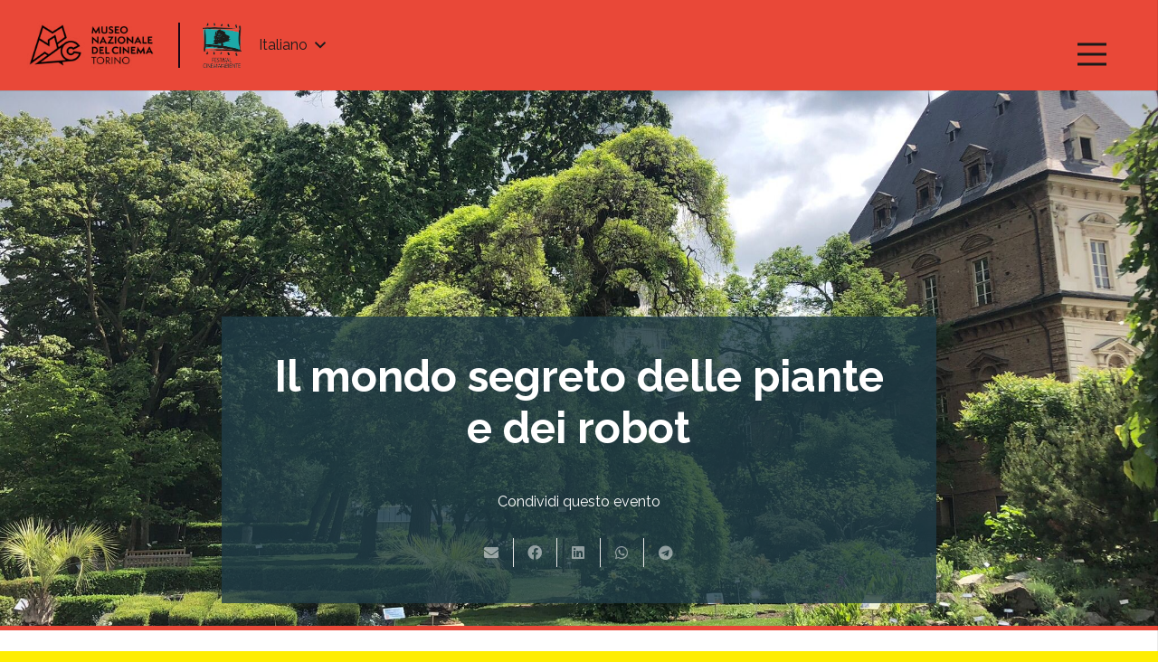

--- FILE ---
content_type: text/html; charset=UTF-8
request_url: https://www.festivalcinemambiente.it/it/il-mondo-segreto-delle-piante-e-dei-robot/
body_size: 134600
content:
<!DOCTYPE HTML>
<html lang="it-IT">
<head>
	<meta charset="UTF-8">
	<script>!function(e,c){e[c]=e[c]+(e[c]&&" ")+"quform-js"}(document.documentElement,"className");</script><title>Il mondo segreto delle piante e dei robot &#8211; Festival Cinema Ambiente</title>
<meta name='robots' content='max-image-preview:large' />
<link rel="alternate" hreflang="en" href="https://www.festivalcinemambiente.it/en/the-secret-world-of-plants-and-robots/" />
<link rel="alternate" hreflang="it" href="https://www.festivalcinemambiente.it/it/il-mondo-segreto-delle-piante-e-dei-robot/" />
<link rel="alternate" hreflang="x-default" href="https://www.festivalcinemambiente.it/it/il-mondo-segreto-delle-piante-e-dei-robot/" />
<link rel='dns-prefetch' href='//fonts.googleapis.com' />
<link rel='dns-prefetch' href='//s.w.org' />
<link rel="alternate" type="application/rss+xml" title="Festival Cinema Ambiente &raquo; Feed" href="https://www.festivalcinemambiente.it/it/feed/" />
<meta name="viewport" content="width=device-width, initial-scale=1">
<meta name="SKYPE_TOOLBAR" content="SKYPE_TOOLBAR_PARSER_COMPATIBLE">
<meta name="theme-color" content="#f5f5f5">
<meta property="og:title" content="Il mondo segreto delle piante e dei robot &#8211; Festival Cinema Ambiente">
<meta property="og:url" content="https://www.festivalcinemambiente.it/it/il-mondo-segreto-delle-piante-e-dei-robot/">
<meta property="og:locale" content="it_IT">
<meta property="og:site_name" content="Festival Cinema Ambiente">
<meta property="og:type" content="article">
<meta property="og:image" content="https://www.festivalcinemambiente.it/wp-content/uploads/2022/05/piante-1024x768.jpg" itemprop="image">
<link rel="preload" href="https://www.festivalcinemambiente.it/wp-content/uploads/2022/05/NunitoSans-Regular.woff2" as="font" type="font/woff2" crossorigin><link rel="preload" href="https://www.festivalcinemambiente.it/wp-content/uploads/2022/05/NunitoSans-SemiBoldItalic.woff2" as="font" type="font/woff2" crossorigin><link rel="preload" href="https://www.festivalcinemambiente.it/wp-content/uploads/2022/05/NunitoSans-Black.woff2" as="font" type="font/woff2" crossorigin><link rel="preload" href="https://www.festivalcinemambiente.it/wp-content/uploads/2022/05/NunitoSans-BlackItalic.woff2" as="font" type="font/woff2" crossorigin><link rel="preload" href="https://www.festivalcinemambiente.it/wp-content/uploads/2022/05/NunitoSans-Bold.woff2" as="font" type="font/woff2" crossorigin><link rel="preload" href="https://www.festivalcinemambiente.it/wp-content/uploads/2022/05/NunitoSans-BoldItalic.woff2" as="font" type="font/woff2" crossorigin><link rel="preload" href="https://www.festivalcinemambiente.it/wp-content/uploads/2022/05/NunitoSans-ExtraBold.woff2" as="font" type="font/woff2" crossorigin><link rel="preload" href="https://www.festivalcinemambiente.it/wp-content/uploads/2022/05/NunitoSans-ExtraBoldItalic.woff2" as="font" type="font/woff2" crossorigin><link rel="preload" href="https://www.festivalcinemambiente.it/wp-content/uploads/2022/05/NunitoSans-LightItalic.woff2" as="font" type="font/woff2" crossorigin><link rel="preload" href="https://www.festivalcinemambiente.it/wp-content/uploads/2022/05/NunitoSans-ExtraLight.woff2" as="font" type="font/woff2" crossorigin><link rel="preload" href="https://www.festivalcinemambiente.it/wp-content/uploads/2022/05/NunitoSans-ExtraLightItalic.woff2" as="font" type="font/woff2" crossorigin><link rel="preload" href="https://www.festivalcinemambiente.it/wp-content/uploads/2022/05/NunitoSans-Italic.woff2" as="font" type="font/woff2" crossorigin><link rel="preload" href="https://www.festivalcinemambiente.it/wp-content/uploads/2022/05/NunitoSans-Light.woff2" as="font" type="font/woff2" crossorigin><link rel="preload" href="https://www.festivalcinemambiente.it/wp-content/uploads/2022/05/NunitoSans-SemiBold.woff2" as="font" type="font/woff2" crossorigin><script>
window._wpemojiSettings = {"baseUrl":"https:\/\/s.w.org\/images\/core\/emoji\/13.1.0\/72x72\/","ext":".png","svgUrl":"https:\/\/s.w.org\/images\/core\/emoji\/13.1.0\/svg\/","svgExt":".svg","source":{"concatemoji":"https:\/\/www.festivalcinemambiente.it\/wp-includes\/js\/wp-emoji-release.min.js?ver=5.9.3"}};
/*! This file is auto-generated */
!function(e,a,t){var n,r,o,i=a.createElement("canvas"),p=i.getContext&&i.getContext("2d");function s(e,t){var a=String.fromCharCode;p.clearRect(0,0,i.width,i.height),p.fillText(a.apply(this,e),0,0);e=i.toDataURL();return p.clearRect(0,0,i.width,i.height),p.fillText(a.apply(this,t),0,0),e===i.toDataURL()}function c(e){var t=a.createElement("script");t.src=e,t.defer=t.type="text/javascript",a.getElementsByTagName("head")[0].appendChild(t)}for(o=Array("flag","emoji"),t.supports={everything:!0,everythingExceptFlag:!0},r=0;r<o.length;r++)t.supports[o[r]]=function(e){if(!p||!p.fillText)return!1;switch(p.textBaseline="top",p.font="600 32px Arial",e){case"flag":return s([127987,65039,8205,9895,65039],[127987,65039,8203,9895,65039])?!1:!s([55356,56826,55356,56819],[55356,56826,8203,55356,56819])&&!s([55356,57332,56128,56423,56128,56418,56128,56421,56128,56430,56128,56423,56128,56447],[55356,57332,8203,56128,56423,8203,56128,56418,8203,56128,56421,8203,56128,56430,8203,56128,56423,8203,56128,56447]);case"emoji":return!s([10084,65039,8205,55357,56613],[10084,65039,8203,55357,56613])}return!1}(o[r]),t.supports.everything=t.supports.everything&&t.supports[o[r]],"flag"!==o[r]&&(t.supports.everythingExceptFlag=t.supports.everythingExceptFlag&&t.supports[o[r]]);t.supports.everythingExceptFlag=t.supports.everythingExceptFlag&&!t.supports.flag,t.DOMReady=!1,t.readyCallback=function(){t.DOMReady=!0},t.supports.everything||(n=function(){t.readyCallback()},a.addEventListener?(a.addEventListener("DOMContentLoaded",n,!1),e.addEventListener("load",n,!1)):(e.attachEvent("onload",n),a.attachEvent("onreadystatechange",function(){"complete"===a.readyState&&t.readyCallback()})),(n=t.source||{}).concatemoji?c(n.concatemoji):n.wpemoji&&n.twemoji&&(c(n.twemoji),c(n.wpemoji)))}(window,document,window._wpemojiSettings);
</script>
<style>
img.wp-smiley,
img.emoji {
	display: inline !important;
	border: none !important;
	box-shadow: none !important;
	height: 1em !important;
	width: 1em !important;
	margin: 0 0.07em !important;
	vertical-align: -0.1em !important;
	background: none !important;
	padding: 0 !important;
}
</style>
	<link rel='stylesheet' id='quform-css'  href='https://www.festivalcinemambiente.it/wp-content/plugins/quform/cache/quform.css?ver=1764690397' media='all' />
<link rel='stylesheet' id='us-fonts-css'  href='https://fonts.googleapis.com/css?family=Raleway%3A400%2C700%2C900%7CMontserrat%3A400%2C500%2C500italic%2C600%2C700%2C700italic%2C800&#038;display=swap&#038;ver=5.9.3' media='all' />
<link rel='stylesheet' id='us-style-css'  href='https://www.festivalcinemambiente.it/wp-content/themes/fca/css/style.min.css?ver=8.6.1' media='all' />
<link rel='stylesheet' id='theme-style-css'  href='https://www.festivalcinemambiente.it/wp-content/themes/fca-child/style.css?ver=8.6.1' media='all' />
<link rel='stylesheet' id='bsf-Defaults-css'  href='https://www.festivalcinemambiente.it/wp-content/uploads/smile_fonts/Defaults/Defaults.css?ver=3.19.11' media='all' />
<link rel='stylesheet' id='ultimate-vc-addons-style-css'  href='https://www.festivalcinemambiente.it/wp-content/plugins/Ultimate_VC_Addons/assets/min-css/style.min.css?ver=3.19.11' media='all' />
<link rel='stylesheet' id='ultimate-vc-addons-dual-colors-style-css'  href='https://www.festivalcinemambiente.it/wp-content/plugins/Ultimate_VC_Addons/assets/min-css/dual_color.min.css?ver=3.19.11' media='all' />
<script src='https://www.festivalcinemambiente.it/wp-includes/js/jquery/jquery.min.js?ver=3.6.0' id='jquery-core-js'></script>
<script id='wpml-cookie-js-extra'>
var wpml_cookies = {"wp-wpml_current_language":{"value":"it","expires":1,"path":"\/"}};
var wpml_cookies = {"wp-wpml_current_language":{"value":"it","expires":1,"path":"\/"}};
</script>
<script src='https://www.festivalcinemambiente.it/wp-content/plugins/sitepress-multilingual-cms/res/js/cookies/language-cookie.js?ver=4.5.6' id='wpml-cookie-js'></script>
<script src='https://www.festivalcinemambiente.it/wp-content/plugins/Ultimate_VC_Addons/assets/min-js/ultimate-params.min.js?ver=3.19.11' id='ultimate-vc-addons-params-js'></script>
<script src='https://www.festivalcinemambiente.it/wp-content/plugins/Ultimate_VC_Addons/assets/min-js/custom.min.js?ver=3.19.11' id='ultimate-vc-addons-custom-js'></script>
<link rel="https://api.w.org/" href="https://www.festivalcinemambiente.it/it/wp-json/" /><link rel="alternate" type="application/json" href="https://www.festivalcinemambiente.it/it/wp-json/wp/v2/posts/1149" /><link rel="EditURI" type="application/rsd+xml" title="RSD" href="https://www.festivalcinemambiente.it/xmlrpc.php?rsd" />
<link rel="wlwmanifest" type="application/wlwmanifest+xml" href="https://www.festivalcinemambiente.it/wp-includes/wlwmanifest.xml" /> 
<meta name="generator" content="WordPress 5.9.3" />
<link rel="canonical" href="https://www.festivalcinemambiente.it/it/il-mondo-segreto-delle-piante-e-dei-robot/" />
<link rel='shortlink' href='https://www.festivalcinemambiente.it/it/?p=1149' />
<link rel="alternate" type="application/json+oembed" href="https://www.festivalcinemambiente.it/it/wp-json/oembed/1.0/embed?url=https%3A%2F%2Fwww.festivalcinemambiente.it%2Fit%2Fil-mondo-segreto-delle-piante-e-dei-robot%2F" />
<link rel="alternate" type="text/xml+oembed" href="https://www.festivalcinemambiente.it/it/wp-json/oembed/1.0/embed?url=https%3A%2F%2Fwww.festivalcinemambiente.it%2Fit%2Fil-mondo-segreto-delle-piante-e-dei-robot%2F&#038;format=xml" />
<meta name="generator" content="WPML ver:4.5.6 stt:1,27;" />
		<script>
			if ( ! /Android|webOS|iPhone|iPad|iPod|BlackBerry|IEMobile|Opera Mini/i.test( navigator.userAgent ) ) {
				var root = document.getElementsByTagName( 'html' )[ 0 ]
				root.className += " no-touch";
			}
		</script>
		<meta name="generator" content="Powered by WPBakery Page Builder - drag and drop page builder for WordPress."/>
<meta name="generator" content="Powered by Slider Revolution 6.5.19 - responsive, Mobile-Friendly Slider Plugin for WordPress with comfortable drag and drop interface." />
<link rel="icon" href="https://www.festivalcinemambiente.it/wp-content/uploads/2022/05/favicon_cinemambiente_tra-40x40.png" sizes="32x32" />
<link rel="icon" href="https://www.festivalcinemambiente.it/wp-content/uploads/2022/05/favicon_cinemambiente_tra-250x250.png" sizes="192x192" />
<link rel="apple-touch-icon" href="https://www.festivalcinemambiente.it/wp-content/uploads/2022/05/favicon_cinemambiente_tra-250x250.png" />
<meta name="msapplication-TileImage" content="https://www.festivalcinemambiente.it/wp-content/uploads/2022/05/favicon_cinemambiente_tra-300x300.png" />
<script>function setREVStartSize(e){
			//window.requestAnimationFrame(function() {
				window.RSIW = window.RSIW===undefined ? window.innerWidth : window.RSIW;
				window.RSIH = window.RSIH===undefined ? window.innerHeight : window.RSIH;
				try {
					var pw = document.getElementById(e.c).parentNode.offsetWidth,
						newh;
					pw = pw===0 || isNaN(pw) ? window.RSIW : pw;
					e.tabw = e.tabw===undefined ? 0 : parseInt(e.tabw);
					e.thumbw = e.thumbw===undefined ? 0 : parseInt(e.thumbw);
					e.tabh = e.tabh===undefined ? 0 : parseInt(e.tabh);
					e.thumbh = e.thumbh===undefined ? 0 : parseInt(e.thumbh);
					e.tabhide = e.tabhide===undefined ? 0 : parseInt(e.tabhide);
					e.thumbhide = e.thumbhide===undefined ? 0 : parseInt(e.thumbhide);
					e.mh = e.mh===undefined || e.mh=="" || e.mh==="auto" ? 0 : parseInt(e.mh,0);
					if(e.layout==="fullscreen" || e.l==="fullscreen")
						newh = Math.max(e.mh,window.RSIH);
					else{
						e.gw = Array.isArray(e.gw) ? e.gw : [e.gw];
						for (var i in e.rl) if (e.gw[i]===undefined || e.gw[i]===0) e.gw[i] = e.gw[i-1];
						e.gh = e.el===undefined || e.el==="" || (Array.isArray(e.el) && e.el.length==0)? e.gh : e.el;
						e.gh = Array.isArray(e.gh) ? e.gh : [e.gh];
						for (var i in e.rl) if (e.gh[i]===undefined || e.gh[i]===0) e.gh[i] = e.gh[i-1];
											
						var nl = new Array(e.rl.length),
							ix = 0,
							sl;
						e.tabw = e.tabhide>=pw ? 0 : e.tabw;
						e.thumbw = e.thumbhide>=pw ? 0 : e.thumbw;
						e.tabh = e.tabhide>=pw ? 0 : e.tabh;
						e.thumbh = e.thumbhide>=pw ? 0 : e.thumbh;
						for (var i in e.rl) nl[i] = e.rl[i]<window.RSIW ? 0 : e.rl[i];
						sl = nl[0];
						for (var i in nl) if (sl>nl[i] && nl[i]>0) { sl = nl[i]; ix=i;}
						var m = pw>(e.gw[ix]+e.tabw+e.thumbw) ? 1 : (pw-(e.tabw+e.thumbw)) / (e.gw[ix]);
						newh =  (e.gh[ix] * m) + (e.tabh + e.thumbh);
					}
					var el = document.getElementById(e.c);
					if (el!==null && el) el.style.height = newh+"px";
					el = document.getElementById(e.c+"_wrapper");
					if (el!==null && el) {
						el.style.height = newh+"px";
						el.style.display = "block";
					}
				} catch(e){
					console.log("Failure at Presize of Slider:" + e)
				}
			//});
		  };</script>
		<style id="wp-custom-css">
			@media (max-width: 600px)
.l-subheader.at_bottom {
    line-height: 1px;
    height: 1px;
}		</style>
		<noscript><style> .wpb_animate_when_almost_visible { opacity: 1; }</style></noscript>		<style id="us-icon-fonts">@font-face{font-display:block;font-style:normal;font-family:"fontawesome";font-weight:900;src:url("https://www.festivalcinemambiente.it/wp-content/themes/fca/fonts/fa-solid-900.woff2?ver=8.6.1") format("woff2"),url("https://www.festivalcinemambiente.it/wp-content/themes/fca/fonts/fa-solid-900.woff?ver=8.6.1") format("woff")}.fas{font-family:"fontawesome";font-weight:900}@font-face{font-display:block;font-style:normal;font-family:"fontawesome";font-weight:400;src:url("https://www.festivalcinemambiente.it/wp-content/themes/fca/fonts/fa-regular-400.woff2?ver=8.6.1") format("woff2"),url("https://www.festivalcinemambiente.it/wp-content/themes/fca/fonts/fa-regular-400.woff?ver=8.6.1") format("woff")}.far{font-family:"fontawesome";font-weight:400}@font-face{font-display:block;font-style:normal;font-family:"fontawesome";font-weight:300;src:url("https://www.festivalcinemambiente.it/wp-content/themes/fca/fonts/fa-light-300.woff2?ver=8.6.1") format("woff2"),url("https://www.festivalcinemambiente.it/wp-content/themes/fca/fonts/fa-light-300.woff?ver=8.6.1") format("woff")}.fal{font-family:"fontawesome";font-weight:300}@font-face{font-display:block;font-style:normal;font-family:"Font Awesome 5 Duotone";font-weight:900;src:url("https://www.festivalcinemambiente.it/wp-content/themes/fca/fonts/fa-duotone-900.woff2?ver=8.6.1") format("woff2"),url("https://www.festivalcinemambiente.it/wp-content/themes/fca/fonts/fa-duotone-900.woff?ver=8.6.1") format("woff")}.fad{font-family:"Font Awesome 5 Duotone";font-weight:900}.fad{position:relative}.fad:before{position:absolute}.fad:after{opacity:0.4}@font-face{font-display:block;font-style:normal;font-family:"Font Awesome 5 Brands";font-weight:400;src:url("https://www.festivalcinemambiente.it/wp-content/themes/fca/fonts/fa-brands-400.woff2?ver=8.6.1") format("woff2"),url("https://www.festivalcinemambiente.it/wp-content/themes/fca/fonts/fa-brands-400.woff?ver=8.6.1") format("woff")}.fab{font-family:"Font Awesome 5 Brands";font-weight:400}@font-face{font-display:block;font-style:normal;font-family:"Material Icons";font-weight:400;src:url("https://www.festivalcinemambiente.it/wp-content/themes/fca/fonts/material-icons.woff2?ver=8.6.1") format("woff2"),url("https://www.festivalcinemambiente.it/wp-content/themes/fca/fonts/material-icons.woff?ver=8.6.1") format("woff")}.material-icons{font-family:"Material Icons";font-weight:400}</style>
				<style id="us-theme-options-css">:root{--color-header-middle-bg:#e94838;--color-header-middle-bg-grad:#e94838;--color-header-middle-text:#1a1a1a;--color-header-middle-text-hover:#19A7B4;--color-header-transparent-bg:transparent;--color-header-transparent-bg-grad:transparent;--color-header-transparent-text:#ffffff;--color-header-transparent-text-hover:#ffffff;--color-chrome-toolbar:#f5f5f5;--color-chrome-toolbar-grad:#f5f5f5;--color-header-top-bg:#000000;--color-header-top-bg-grad:#000000;--color-header-top-text:#f5f5f5;--color-header-top-text-hover:#748A96;--color-header-top-transparent-bg:rgba(0,0,0,0.2);--color-header-top-transparent-bg-grad:rgba(0,0,0,0.2);--color-header-top-transparent-text:rgba(255,255,255,0.66);--color-header-top-transparent-text-hover:#fff;--color-content-bg:#ffffff;--color-content-bg-grad:#ffffff;--color-content-bg-alt:#f5f5f5;--color-content-bg-alt-grad:#f5f5f5;--color-content-border:#e8e8e8;--color-content-heading:#1a1a1a;--color-content-heading-grad:#1a1a1a;--color-content-text:#1a1a1a;--color-content-link:#157b85;--color-content-link-hover:#083236;--color-content-primary:#e94838;--color-content-primary-grad:#e94838;--color-content-secondary:#89C0A2;--color-content-secondary-grad:#89C0A2;--color-content-faded:#999999;--color-content-overlay:rgba(0,0,0,0.75);--color-content-overlay-grad:rgba(0,0,0,0.75);--color-alt-content-bg:#f5f5f5;--color-alt-content-bg-grad:#f5f5f5;--color-alt-content-bg-alt:#ffffff;--color-alt-content-bg-alt-grad:#ffffff;--color-alt-content-border:#dddddd;--color-alt-content-heading:#1a1a1a;--color-alt-content-heading-grad:#1a1a1a;--color-alt-content-text:#333333;--color-alt-content-primary:#e94838;--color-alt-content-primary-grad:#e94838;--color-alt-content-secondary:#7049ba;--color-alt-content-secondary-grad:linear-gradient(135deg,#7049ba,#e95095);--color-alt-content-faded:#999999;--color-alt-content-overlay:#e95095;--color-alt-content-overlay-grad:linear-gradient(135deg,#e95095,rgba(233,80,149,0.75));--color-footer-bg:#42D1FC;--color-footer-bg-grad:#42D1FC;--color-footer-bg-alt:#42D1FC;--color-footer-bg-alt-grad:#42D1FC;--color-footer-border:#42D1FC;--color-footer-heading:#ccc;--color-footer-heading-grad:#ccc;--color-footer-text:#000000;--color-footer-link:#1a1a1a;--color-footer-link-hover:#FBB454;--color-subfooter-bg:#42D1FC;--color-subfooter-bg-grad:#42D1FC;--color-subfooter-bg-alt:#42D1FC;--color-subfooter-bg-alt-grad:#42D1FC;--color-subfooter-border:#282828;--color-subfooter-heading:#ccc;--color-subfooter-heading-grad:#ccc;--color-subfooter-text:#999999;--color-subfooter-link:#cccccc;--color-subfooter-link-hover:#ffffff;--color-content-primary-faded:rgba(233,72,56,0.15);--box-shadow:0 5px 15px rgba(0,0,0,.15);--box-shadow-up:0 -5px 15px rgba(0,0,0,.15);--site-content-width:1140px;--inputs-font-size:1rem;--inputs-height:2.8rem;--inputs-padding:0.8rem;--inputs-border-width:0px;--inputs-text-color:var(--color-content-text);--font-body:"Raleway",sans-serif}html,.l-header .widget,.menu-item-object-us_page_block{font-family:var(--font-body);font-weight:400;font-size:16px;line-height:28px}@font-face{font-display:swap;font-style:normal;font-family:"Uploaded Font";font-weight:400;src:url(https://www.festivalcinemambiente.it/wp-content/uploads/2022/05/NunitoSans-Regular.woff2) format("woff2"),url(https://www.festivalcinemambiente.it/wp-content/uploads/2022/05/NunitoSans-SemiBoldItalic.woff2) format("woff2"),url(https://www.festivalcinemambiente.it/wp-content/uploads/2022/05/NunitoSans-Black.woff2) format("woff2"),url(https://www.festivalcinemambiente.it/wp-content/uploads/2022/05/NunitoSans-BlackItalic.woff2) format("woff2"),url(https://www.festivalcinemambiente.it/wp-content/uploads/2022/05/NunitoSans-Bold.woff2) format("woff2"),url(https://www.festivalcinemambiente.it/wp-content/uploads/2022/05/NunitoSans-BoldItalic.woff2) format("woff2"),url(https://www.festivalcinemambiente.it/wp-content/uploads/2022/05/NunitoSans-ExtraBold.woff2) format("woff2"),url(https://www.festivalcinemambiente.it/wp-content/uploads/2022/05/NunitoSans-ExtraBoldItalic.woff2) format("woff2"),url(https://www.festivalcinemambiente.it/wp-content/uploads/2022/05/NunitoSans-LightItalic.woff2) format("woff2"),url(https://www.festivalcinemambiente.it/wp-content/uploads/2022/05/NunitoSans-ExtraLight.woff2) format("woff2"),url(https://www.festivalcinemambiente.it/wp-content/uploads/2022/05/NunitoSans-ExtraLightItalic.woff2) format("woff2"),url(https://www.festivalcinemambiente.it/wp-content/uploads/2022/05/NunitoSans-Italic.woff2) format("woff2"),url(https://www.festivalcinemambiente.it/wp-content/uploads/2022/05/NunitoSans-Light.woff2) format("woff2"),url(https://www.festivalcinemambiente.it/wp-content/uploads/2022/05/NunitoSans-SemiBold.woff2) format("woff2")}h1{font-family:var(--font-h1);font-weight:400;font-size:3.0rem;line-height:1.2;letter-spacing:0em;margin-bottom:1.5rem}h2{font-family:var(--font-h2);font-weight:400;font-size:2.0rem;line-height:1.2;letter-spacing:0em;margin-bottom:1.5rem}h3{font-family:var(--font-h3);font-weight:400;font-size:1.7rem;line-height:1.2;letter-spacing:0em;margin-bottom:1.5rem}.widgettitle,h4{font-family:var(--font-h4);font-weight:400;font-size:1.5rem;line-height:1.2;letter-spacing:0em;margin-bottom:1.5rem}h5{font-family:var(--font-h5);font-weight:400;font-size:1.4rem;line-height:1.2;letter-spacing:0em;margin-bottom:1.5rem}h6{font-family:var(--font-h6);font-weight:400;font-size:1.3rem;line-height:1.2;letter-spacing:0em;margin-bottom:1.3rem}@media (max-width:600px){html{font-size:15px;line-height:26px}h1{font-size:1.8rem}h1.vc_custom_heading:not([class*="us_custom_"]){font-size:1.8rem!important}h2{font-size:1.7rem}h2.vc_custom_heading:not([class*="us_custom_"]){font-size:1.7rem!important}h3{font-size:1.7rem}h3.vc_custom_heading:not([class*="us_custom_"]){font-size:1.7rem!important}.widgettitle,h4{font-size:1.3rem}h4.vc_custom_heading:not([class*="us_custom_"]){font-size:1.3rem!important}h5{font-size:1.4rem}h5.vc_custom_heading:not([class*="us_custom_"]){font-size:1.4rem!important}h6{font-size:1.3rem}h6.vc_custom_heading:not([class*="us_custom_"]){font-size:1.3rem!important}}body{background:#feed01}.l-canvas.type_boxed,.l-canvas.type_boxed .l-subheader,.l-canvas.type_boxed~.l-footer{max-width:1300px}.l-subheader-h,.l-section-h,.l-main .aligncenter,.w-tabs-section-content-h{max-width:1140px}.post-password-form{max-width:calc(1140px + 5rem)}@media screen and (max-width:1220px){.l-main .aligncenter{max-width:calc(100vw - 5rem)}}.wpb_text_column:not(:last-child){margin-bottom:1.5rem}.l-sidebar{width:25%}.l-content{width:70%}@media (min-width:1281px){body.usb_preview .hide_on_default{opacity:0.25!important}body:not(.usb_preview) .hide_on_default{display:none!important}}@media (min-width:1025px) and (max-width:1280px){body.usb_preview .hide_on_laptops{opacity:0.25!important}body:not(.usb_preview) .hide_on_laptops{display:none!important}}@media (min-width:601px) and (max-width:1024px){body.usb_preview .hide_on_tablets{opacity:0.25!important}body:not(.usb_preview) .hide_on_tablets{display:none!important}}@media (max-width:600px){body.usb_preview .hide_on_mobiles{opacity:0.25!important}body:not(.usb_preview) .hide_on_mobiles{display:none!important}}@media (max-width:1280px){.g-cols.laptops-cols_1{grid-template-columns:100%}.g-cols.laptops-cols_2{grid-template-columns:repeat(2,1fr)}.g-cols.laptops-cols_3{grid-template-columns:repeat(3,1fr)}.g-cols.laptops-cols_4{grid-template-columns:repeat(4,1fr)}.g-cols.laptops-cols_5{grid-template-columns:repeat(5,1fr)}.g-cols.laptops-cols_6{grid-template-columns:repeat(6,1fr)}.g-cols.laptops-cols_1-2{grid-template-columns:1fr 2fr}.g-cols.laptops-cols_2-1{grid-template-columns:2fr 1fr}.g-cols.laptops-cols_2-3{grid-template-columns:2fr 3fr}.g-cols.laptops-cols_3-2{grid-template-columns:3fr 2fr}.g-cols.laptops-cols_1-3{grid-template-columns:1fr 3fr}.g-cols.laptops-cols_3-1{grid-template-columns:3fr 1fr}.g-cols.laptops-cols_1-4{grid-template-columns:1fr 4fr}.g-cols.laptops-cols_4-1{grid-template-columns:4fr 1fr}.g-cols.laptops-cols_1-5{grid-template-columns:1fr 5fr}.g-cols.laptops-cols_5-1{grid-template-columns:5fr 1fr}.g-cols.laptops-cols_1-2-1{grid-template-columns:1fr 2fr 1fr}.g-cols.laptops-cols_1-3-1{grid-template-columns:1fr 3fr 1fr}.g-cols.laptops-cols_1-4-1{grid-template-columns:1fr 4fr 1fr}}@media (max-width:1024px){.g-cols.tablets-cols_1{grid-template-columns:100%}.g-cols.tablets-cols_2{grid-template-columns:repeat(2,1fr)}.g-cols.tablets-cols_3{grid-template-columns:repeat(3,1fr)}.g-cols.tablets-cols_4{grid-template-columns:repeat(4,1fr)}.g-cols.tablets-cols_5{grid-template-columns:repeat(5,1fr)}.g-cols.tablets-cols_6{grid-template-columns:repeat(6,1fr)}.g-cols.tablets-cols_1-2{grid-template-columns:1fr 2fr}.g-cols.tablets-cols_2-1{grid-template-columns:2fr 1fr}.g-cols.tablets-cols_2-3{grid-template-columns:2fr 3fr}.g-cols.tablets-cols_3-2{grid-template-columns:3fr 2fr}.g-cols.tablets-cols_1-3{grid-template-columns:1fr 3fr}.g-cols.tablets-cols_3-1{grid-template-columns:3fr 1fr}.g-cols.tablets-cols_1-4{grid-template-columns:1fr 4fr}.g-cols.tablets-cols_4-1{grid-template-columns:4fr 1fr}.g-cols.tablets-cols_1-5{grid-template-columns:1fr 5fr}.g-cols.tablets-cols_5-1{grid-template-columns:5fr 1fr}.g-cols.tablets-cols_1-2-1{grid-template-columns:1fr 2fr 1fr}.g-cols.tablets-cols_1-3-1{grid-template-columns:1fr 3fr 1fr}.g-cols.tablets-cols_1-4-1{grid-template-columns:1fr 4fr 1fr}}@media (max-width:600px){.g-cols.mobiles-cols_1{grid-template-columns:100%}.g-cols.mobiles-cols_2{grid-template-columns:repeat(2,1fr)}.g-cols.mobiles-cols_3{grid-template-columns:repeat(3,1fr)}.g-cols.mobiles-cols_4{grid-template-columns:repeat(4,1fr)}.g-cols.mobiles-cols_5{grid-template-columns:repeat(5,1fr)}.g-cols.mobiles-cols_6{grid-template-columns:repeat(6,1fr)}.g-cols.mobiles-cols_1-2{grid-template-columns:1fr 2fr}.g-cols.mobiles-cols_2-1{grid-template-columns:2fr 1fr}.g-cols.mobiles-cols_2-3{grid-template-columns:2fr 3fr}.g-cols.mobiles-cols_3-2{grid-template-columns:3fr 2fr}.g-cols.mobiles-cols_1-3{grid-template-columns:1fr 3fr}.g-cols.mobiles-cols_3-1{grid-template-columns:3fr 1fr}.g-cols.mobiles-cols_1-4{grid-template-columns:1fr 4fr}.g-cols.mobiles-cols_4-1{grid-template-columns:4fr 1fr}.g-cols.mobiles-cols_1-5{grid-template-columns:1fr 5fr}.g-cols.mobiles-cols_5-1{grid-template-columns:5fr 1fr}.g-cols.mobiles-cols_1-2-1{grid-template-columns:1fr 2fr 1fr}.g-cols.mobiles-cols_1-3-1{grid-template-columns:1fr 3fr 1fr}.g-cols.mobiles-cols_1-4-1{grid-template-columns:1fr 4fr 1fr}.g-cols:not([style*="grid-gap"]){grid-gap:1.5rem}}@media (max-width:767px){.l-canvas{overflow:hidden}.g-cols.via_flex.reversed{flex-direction:column-reverse}.g-cols.via_grid.reversed>div:last-of-type{order:-1}.g-cols.via_flex>div:not([class*=" vc_col-"]){width:100%;margin:0 0 1.5rem}.g-cols.via_grid.tablets-cols_inherit.mobiles-cols_1{grid-template-columns:100%}.g-cols.via_flex.type_boxes>div,.g-cols.via_flex.reversed>div:first-child,.g-cols.via_flex:not(.reversed)>div:last-child,.g-cols.via_flex>div.has_bg_color{margin-bottom:0}.g-cols.via_flex.type_default>.wpb_column.stretched{margin-left:-1rem;margin-right:-1rem}.g-cols.via_grid>.wpb_column.stretched,.g-cols.via_flex.type_boxes>.wpb_column.stretched{margin-left:-2.5rem;margin-right:-2.5rem;width:auto}.vc_column-inner.type_sticky>.wpb_wrapper,.vc_column_container.type_sticky>.vc_column-inner{top:0!important}}@media (min-width:768px){body:not(.rtl) .l-section.for_sidebar.at_left>div>.l-sidebar,.rtl .l-section.for_sidebar.at_right>div>.l-sidebar{order:-1}.vc_column_container.type_sticky>.vc_column-inner,.vc_column-inner.type_sticky>.wpb_wrapper{position:-webkit-sticky;position:sticky}.l-section.type_sticky{position:-webkit-sticky;position:sticky;top:0;z-index:11;transform:translateZ(0); transition:top 0.3s cubic-bezier(.78,.13,.15,.86) 0.1s}.admin-bar .l-section.type_sticky{top:32px}.l-section.type_sticky>.l-section-h{transition:padding-top 0.3s}.header_hor .l-header.pos_fixed:not(.down)~.l-main .l-section.type_sticky:not(:first-of-type){top:var(--header-sticky-height)}.admin-bar.header_hor .l-header.pos_fixed:not(.down)~.l-main .l-section.type_sticky:not(:first-of-type){top:calc( var(--header-sticky-height) + 32px )}.header_hor .l-header.pos_fixed.sticky:not(.down)~.l-main .l-section.type_sticky:first-of-type>.l-section-h{padding-top:var(--header-sticky-height)}}@media screen and (min-width:1220px){.g-cols.via_flex.type_default>.wpb_column.stretched:first-of-type{margin-left:calc( var(--site-content-width) / 2 + 0px / 2 + 1.5rem - 50vw)}.g-cols.via_flex.type_default>.wpb_column.stretched:last-of-type{margin-right:calc( var(--site-content-width) / 2 + 0px / 2 + 1.5rem - 50vw)}.l-main .alignfull, .w-separator.width_screen,.g-cols.via_grid>.wpb_column.stretched:first-of-type,.g-cols.via_flex.type_boxes>.wpb_column.stretched:first-of-type{margin-left:calc( var(--site-content-width) / 2 + 0px / 2 - 50vw )}.l-main .alignfull, .w-separator.width_screen,.g-cols.via_grid>.wpb_column.stretched:last-of-type,.g-cols.via_flex.type_boxes>.wpb_column.stretched:last-of-type{margin-right:calc( var(--site-content-width) / 2 + 0px / 2 - 50vw )}}@media (max-width:600px){.w-form-row.for_submit .w-btn{font-size:var(--btn-size-mobiles)!important}}a,button,input[type="submit"],.ui-slider-handle{outline:none!important}.w-toplink,.w-header-show{background:rgba(0,0,0,0.3)}.no-touch .w-toplink.active:hover,.no-touch .w-header-show:hover{background:var(--color-content-primary-grad)}button[type="submit"]:not(.w-btn),input[type="submit"]{font-family:var(--font-body);font-size:16px;line-height:1.2!important;font-weight:700;font-style:normal;text-transform:none;letter-spacing:0em;border-radius:0em;padding:1em 2em;box-shadow:0 0em 0em rgba(0,0,0,0.2);background:var(--color-content-primary);border-color:transparent;color:#ffffff!important}button[type="submit"]:not(.w-btn):before,input[type="submit"]{border-width:2px}.no-touch button[type="submit"]:not(.w-btn):hover,.no-touch input[type="submit"]:hover{box-shadow:0 0em 0em rgba(0,0,0,0.2);background:var(--color-content-secondary);border-color:#e8e8e8;color:#e8e8e8!important}.us-nav-style_1>*,.navstyle_1>.owl-nav div,.us-btn-style_1{font-family:var(--font-body);font-size:16px;line-height:1.2!important;font-weight:700;font-style:normal;text-transform:none;letter-spacing:0em;border-radius:0em;padding:1em 2em;background:var(--color-content-primary);border-color:transparent;color:#ffffff!important;box-shadow:0 0em 0em rgba(0,0,0,0.2)}.us-nav-style_1>*:before,.navstyle_1>.owl-nav div:before,.us-btn-style_1:before{border-width:2px}.us-nav-style_1>span.current,.no-touch .us-nav-style_1>a:hover,.no-touch .navstyle_1>.owl-nav div:hover,.no-touch .us-btn-style_1:hover{box-shadow:0 0em 0em rgba(0,0,0,0.2);background:var(--color-content-secondary);border-color:#e8e8e8;color:#e8e8e8!important}.us-nav-style_1>*{min-width:calc(1.2em + 2 * 1em)}.us-nav-style_9>*,.navstyle_9>.owl-nav div,.us-btn-style_9{font-family:var(--font-body);font-size:14px;line-height:1.20!important;font-weight:700;font-style:normal;text-transform:none;letter-spacing:0em;border-radius:0em;padding:0.6em 1em;background:transparent;border-color:#ffffff;color:#ffffff!important;box-shadow:0 0em 0em rgba(0,0,0,0.2)}.us-nav-style_9>*:before,.navstyle_9>.owl-nav div:before,.us-btn-style_9:before{border-width:2px}.us-nav-style_9>span.current,.no-touch .us-nav-style_9>a:hover,.no-touch .navstyle_9>.owl-nav div:hover,.no-touch .us-btn-style_9:hover{box-shadow:0 0em 0em rgba(0,0,0,0.2);background:transparent;border-color:#ffffff;color:#ffffff!important}.us-nav-style_9>*{min-width:calc(1.20em + 2 * 0.6em)}.us-nav-style_10>*,.navstyle_10>.owl-nav div,.us-btn-style_10{font-family:var(--font-body);font-size:14px;line-height:1.20!important;font-weight:700;font-style:normal;text-transform:none;letter-spacing:0em;border-radius:0em;padding:0.8em 1.3em;background:transparent;border-color:var(--color-header-middle-text);color:var(--color-header-middle-text)!important;box-shadow:0 0em 0em rgba(0,0,0,0.2)}.us-nav-style_10>*:before,.navstyle_10>.owl-nav div:before,.us-btn-style_10:before{border-width:2px}.us-nav-style_10>span.current,.no-touch .us-nav-style_10>a:hover,.no-touch .navstyle_10>.owl-nav div:hover,.no-touch .us-btn-style_10:hover{box-shadow:0 0em 0em rgba(0,0,0,0.2);background:transparent;border-color:var(--color-header-middle-text);color:var(--color-header-middle-text)!important}.us-nav-style_10>*{min-width:calc(1.20em + 2 * 0.8em)}.us-nav-style_7>*,.navstyle_7>.owl-nav div,.us-btn-style_7{font-family:var(--font-body);font-size:13px;line-height:1.20!important;font-weight:700;font-style:normal;text-transform:none;letter-spacing:0em;border-radius:0em;padding:0.6em 1.2em;background:var(--color-content-primary);border-color:transparent;color:#ffffff!important;box-shadow:0 0em 0em rgba(0,0,0,0.2)}.us-nav-style_7>*:before,.navstyle_7>.owl-nav div:before,.us-btn-style_7:before{border-width:2px}.us-nav-style_7>span.current,.no-touch .us-nav-style_7>a:hover,.no-touch .navstyle_7>.owl-nav div:hover,.no-touch .us-btn-style_7:hover{box-shadow:0 0em 0em rgba(0,0,0,0.2);background:var(--color-content-secondary);border-color:#e8e8e8;color:#e8e8e8!important}.us-nav-style_7>*{min-width:calc(1.20em + 2 * 0.6em)}.us-nav-style_2>*,.navstyle_2>.owl-nav div,.us-btn-style_2{font-family:var(--font-body);font-size:16px;line-height:1.2!important;font-weight:700;font-style:normal;text-transform:none;letter-spacing:0em;border-radius:0em;padding:1em 2em;background:var(--color-content-primary);border-color:transparent;color:#ffffff!important;box-shadow:0 0em 0em rgba(0,0,0,0.2)}.us-nav-style_2>*:before,.navstyle_2>.owl-nav div:before,.us-btn-style_2:before{border-width:2px}.us-nav-style_2>span.current,.no-touch .us-nav-style_2>a:hover,.no-touch .navstyle_2>.owl-nav div:hover,.no-touch .us-btn-style_2:hover{box-shadow:0 0em 0em rgba(0,0,0,0.2);background:var(--color-content-secondary);border-color:#e8e8e8;color:#e8e8e8!important}.us-nav-style_2>*{min-width:calc(1.2em + 2 * 1em)}.us-nav-style_3>*,.navstyle_3>.owl-nav div,.us-btn-style_3{font-family:var(--font-body);font-size:16px;line-height:1.2!important;font-weight:700;font-style:normal;text-transform:none;letter-spacing:0em;border-radius:0em;padding:1em 2em;background:var(--color-content-primary);border-color:transparent;color:#ffffff!important;box-shadow:0 0em 0em rgba(0,0,0,0.2)}.us-nav-style_3>*:before,.navstyle_3>.owl-nav div:before,.us-btn-style_3:before{border-width:2px}.us-nav-style_3>span.current,.no-touch .us-nav-style_3>a:hover,.no-touch .navstyle_3>.owl-nav div:hover,.no-touch .us-btn-style_3:hover{box-shadow:0 0em 0em rgba(0,0,0,0.2);background:var(--color-content-secondary);border-color:#e8e8e8;color:#e8e8e8!important}.us-nav-style_3>*{min-width:calc(1.2em + 2 * 1em)}.us-nav-style_4>*,.navstyle_4>.owl-nav div,.us-btn-style_4{font-family:var(--font-body);font-size:16px;line-height:1.2!important;font-weight:700;font-style:normal;text-transform:none;letter-spacing:0em;border-radius:0em;padding:1em 2em;background:transparent;border-color:var(--color-content-link-hover);color:#1a1a1a!important;box-shadow:0 0em 0em rgba(0,0,0,0.2)}.us-nav-style_4>*:before,.navstyle_4>.owl-nav div:before,.us-btn-style_4:before{border-width:2px}.us-nav-style_4>span.current,.no-touch .us-nav-style_4>a:hover,.no-touch .navstyle_4>.owl-nav div:hover,.no-touch .us-btn-style_4:hover{box-shadow:0 0em 0em rgba(0,0,0,0.2);background:var(--color-content-secondary);border-color:transparent;color:#ffffff!important}.us-nav-style_4>*{min-width:calc(1.2em + 2 * 1em)}.us-nav-style_8>*,.navstyle_8>.owl-nav div,.us-btn-style_8{font-family:var(--font-body);font-size:16px;line-height:1.20!important;font-weight:700;font-style:normal;text-transform:none;letter-spacing:0em;border-radius:0em;padding:0.7em 1.2em;background:transparent;border-color:var(--color-content-link-hover);color:#1a1a1a!important;box-shadow:0 0em 0em rgba(0,0,0,0.2)}.us-nav-style_8>*:before,.navstyle_8>.owl-nav div:before,.us-btn-style_8:before{border-width:2px}.us-nav-style_8>span.current,.no-touch .us-nav-style_8>a:hover,.no-touch .navstyle_8>.owl-nav div:hover,.no-touch .us-btn-style_8:hover{box-shadow:0 0em 0em rgba(0,0,0,0.2);background:var(--color-content-secondary);border-color:transparent;color:#ffffff!important}.us-nav-style_8>*{min-width:calc(1.20em + 2 * 0.7em)}.us-nav-style_5>*,.navstyle_5>.owl-nav div,.us-btn-style_5{font-family:var(--font-body);font-size:14px;line-height:1.20!important;font-weight:700;font-style:normal;text-transform:none;letter-spacing:0em;border-radius:0em;padding:0.5em 0.8em;background:#e8e8e8;border-color:transparent;color:var(--color-content-primary)!important;box-shadow:0 0em 0em rgba(0,0,0,0.2)}.us-nav-style_5>*:before,.navstyle_5>.owl-nav div:before,.us-btn-style_5:before{border-width:2px}.us-nav-style_5>span.current,.no-touch .us-nav-style_5>a:hover,.no-touch .navstyle_5>.owl-nav div:hover,.no-touch .us-btn-style_5:hover{box-shadow:0 0em 0em rgba(0,0,0,0.2);background:#ffffff;border-color:var(--color-content-secondary);color:var(--color-content-secondary)!important}.us-nav-style_5>*{min-width:calc(1.20em + 2 * 0.5em)}.us-nav-style_6>*,.navstyle_6>.owl-nav div,.us-btn-style_6{font-family:var(--font-body);font-size:14px;line-height:1.20!important;font-weight:700;font-style:normal;text-transform:none;letter-spacing:0em;border-radius:0em;padding:0.5em 0em;background:transparent;border-color:transparent;color:var(--color-content-primary)!important;box-shadow:0 0em 0em rgba(0,0,0,0.2)}.us-nav-style_6>*:before,.navstyle_6>.owl-nav div:before,.us-btn-style_6:before{border-width:0px}.us-nav-style_6>span.current,.no-touch .us-nav-style_6>a:hover,.no-touch .navstyle_6>.owl-nav div:hover,.no-touch .us-btn-style_6:hover{box-shadow:0 0em 0em rgba(0,0,0,0.2);background:transparent;border-color:transparent;color:var(--color-content-secondary)!important}.us-nav-style_6>*{min-width:calc(1.20em + 2 * 0.5em)}.w-filter.state_desktop.style_drop_default .w-filter-item-title,.select2-selection,select,textarea,input:not([type="submit"]),.w-form-checkbox,.w-form-radio{font-weight:400;letter-spacing:0em;border-radius:0rem;background:var(--color-content-bg-alt);border-color:var(--color-content-border);color:var(--color-content-text);box-shadow:0px 1px 0px 0px rgba(0,0,0,0.08) inset}.w-filter.state_desktop.style_drop_default .w-filter-item-title:focus,.select2-container--open .select2-selection,select:focus,textarea:focus,input:not([type="submit"]):focus,input:focus + .w-form-checkbox,input:focus + .w-form-radio{box-shadow:0px 0px 0px 2px var(--color-content-primary)}.w-form-row.move_label .w-form-row-label{font-size:1rem;top:calc(2.8rem/2 + 0px - 0.7em);margin:0 0.8rem;background-color:var(--color-content-bg-alt);color:var(--color-content-text)}.w-form-row.with_icon.move_label .w-form-row-label{margin-left:calc(1.6em + 0.8rem)}.color_alternate input:not([type="submit"]),.color_alternate textarea,.color_alternate select,.color_alternate .w-form-checkbox,.color_alternate .w-form-radio,.color_alternate .move_label .w-form-row-label{background:var(--color-alt-content-bg-alt-grad)}.color_footer-top input:not([type="submit"]),.color_footer-top textarea,.color_footer-top select,.color_footer-top .w-form-checkbox,.color_footer-top .w-form-radio,.color_footer-top .w-form-row.move_label .w-form-row-label{background:var(--color-subfooter-bg-alt-grad)}.color_footer-bottom input:not([type="submit"]),.color_footer-bottom textarea,.color_footer-bottom select,.color_footer-bottom .w-form-checkbox,.color_footer-bottom .w-form-radio,.color_footer-bottom .w-form-row.move_label .w-form-row-label{background:var(--color-footer-bg-alt-grad)}.color_alternate input:not([type="submit"]),.color_alternate textarea,.color_alternate select,.color_alternate .w-form-checkbox,.color_alternate .w-form-radio{border-color:var(--color-alt-content-border)}.color_footer-top input:not([type="submit"]),.color_footer-top textarea,.color_footer-top select,.color_footer-top .w-form-checkbox,.color_footer-top .w-form-radio{border-color:var(--color-subfooter-border)}.color_footer-bottom input:not([type="submit"]),.color_footer-bottom textarea,.color_footer-bottom select,.color_footer-bottom .w-form-checkbox,.color_footer-bottom .w-form-radio{border-color:var(--color-footer-border)}.color_alternate input:not([type="submit"]),.color_alternate textarea,.color_alternate select,.color_alternate .w-form-checkbox,.color_alternate .w-form-radio,.color_alternate .w-form-row-field>i,.color_alternate .w-form-row-field:after,.color_alternate .widget_search form:after,.color_footer-top input:not([type="submit"]),.color_footer-top textarea,.color_footer-top select,.color_footer-top .w-form-checkbox,.color_footer-top .w-form-radio,.color_footer-top .w-form-row-field>i,.color_footer-top .w-form-row-field:after,.color_footer-top .widget_search form:after,.color_footer-bottom input:not([type="submit"]),.color_footer-bottom textarea,.color_footer-bottom select,.color_footer-bottom .w-form-checkbox,.color_footer-bottom .w-form-radio,.color_footer-bottom .w-form-row-field>i,.color_footer-bottom .w-form-row-field:after,.color_footer-bottom .widget_search form:after{color:inherit}.style_phone6-1>*{background-image:url(https://www.festivalcinemambiente.it/wp-content/themes/fca/img/phone-6-black-real.png)}.style_phone6-2>*{background-image:url(https://www.festivalcinemambiente.it/wp-content/themes/fca/img/phone-6-white-real.png)}.style_phone6-3>*{background-image:url(https://www.festivalcinemambiente.it/wp-content/themes/fca/img/phone-6-black-flat.png)}.style_phone6-4>*{background-image:url(https://www.festivalcinemambiente.it/wp-content/themes/fca/img/phone-6-white-flat.png)}.leaflet-default-icon-path{background-image:url(https://www.festivalcinemambiente.it/wp-content/themes/fca/common/css/vendor/images/marker-icon.png)}.header_hor .w-nav.type_desktop .menu-item-392 .w-nav-list.level_2{left:auto;right:0;transform-origin:100% 0}.header_hor .w-nav.type_desktop .menu-item-1093 .w-nav-list.level_2{left:auto;right:0;transform-origin:100% 0}</style>
				<style id="us-header-css"> .l-subheader.at_middle,.l-subheader.at_middle .w-dropdown-list,.l-subheader.at_middle .type_mobile .w-nav-list.level_1{background:var(--color-content-primary);color:var(--color-header-middle-text)}.no-touch .l-subheader.at_middle a:hover,.no-touch .l-header.bg_transparent .l-subheader.at_middle .w-dropdown.opened a:hover{color:var(--color-header-transparent-text)}.l-header.bg_transparent:not(.sticky) .l-subheader.at_middle{background:var(--color-header-transparent-bg);color:var(--color-header-transparent-text)}.no-touch .l-header.bg_transparent:not(.sticky) .at_middle .w-cart-link:hover,.no-touch .l-header.bg_transparent:not(.sticky) .at_middle .w-text a:hover,.no-touch .l-header.bg_transparent:not(.sticky) .at_middle .w-html a:hover,.no-touch .l-header.bg_transparent:not(.sticky) .at_middle .w-nav>a:hover,.no-touch .l-header.bg_transparent:not(.sticky) .at_middle .w-menu a:hover,.no-touch .l-header.bg_transparent:not(.sticky) .at_middle .w-search>a:hover,.no-touch .l-header.bg_transparent:not(.sticky) .at_middle .w-dropdown a:hover,.no-touch .l-header.bg_transparent:not(.sticky) .at_middle .type_desktop .menu-item.level_1:hover>a{color:var(--color-header-transparent-text-hover)}.l-subheader.at_bottom,.l-subheader.at_bottom .w-dropdown-list,.l-subheader.at_bottom .type_mobile .w-nav-list.level_1{background:#00A1DF;color:var(--color-header-middle-bg)}.no-touch .l-subheader.at_bottom a:hover,.no-touch .l-header.bg_transparent .l-subheader.at_bottom .w-dropdown.opened a:hover{color:#ffffff}.l-header.bg_transparent:not(.sticky) .l-subheader.at_bottom{background:var(--color-header-transparent-bg);color:var(--color-header-transparent-text)}.no-touch .l-header.bg_transparent:not(.sticky) .at_bottom .w-cart-link:hover,.no-touch .l-header.bg_transparent:not(.sticky) .at_bottom .w-text a:hover,.no-touch .l-header.bg_transparent:not(.sticky) .at_bottom .w-html a:hover,.no-touch .l-header.bg_transparent:not(.sticky) .at_bottom .w-nav>a:hover,.no-touch .l-header.bg_transparent:not(.sticky) .at_bottom .w-menu a:hover,.no-touch .l-header.bg_transparent:not(.sticky) .at_bottom .w-search>a:hover,.no-touch .l-header.bg_transparent:not(.sticky) .at_bottom .w-dropdown a:hover,.no-touch .l-header.bg_transparent:not(.sticky) .at_bottom .type_desktop .menu-item.level_1:hover>a{color:var(--color-header-transparent-text-hover)}.header_ver .l-header{background:var(--color-content-primary);color:var(--color-header-middle-text)}@media (min-width:1281px){.hidden_for_default{display:none!important}.l-subheader.at_top{display:none}.l-subheader.at_bottom{display:none}.l-header{position:relative;z-index:111;width:100%}.l-subheader{margin:0 auto}.l-subheader.width_full{padding-left:1.5rem;padding-right:1.5rem}.l-subheader-h{display:flex;align-items:center;position:relative;margin:0 auto;height:inherit}.w-header-show{display:none}.l-header.pos_fixed{position:fixed;left:0}.l-header.pos_fixed:not(.notransition) .l-subheader{transition-property:transform,background,box-shadow,line-height,height;transition-duration:0.3s;transition-timing-function:cubic-bezier(.78,.13,.15,.86)}.header_hor .l-header.sticky_auto_hide{transition:transform 0.3s cubic-bezier(.78,.13,.15,.86) 0.1s}.header_hor .l-header.sticky_auto_hide.down{transform:translateY(-110%)}.l-header.bg_transparent:not(.sticky) .l-subheader{box-shadow:none!important;background:none}.l-header.bg_transparent~.l-main .l-section.width_full.height_auto:first-of-type>.l-section-h{padding-top:0!important;padding-bottom:0!important}.l-header.pos_static.bg_transparent{position:absolute;left:0}.l-subheader.width_full .l-subheader-h{max-width:none!important}.l-header.shadow_thin .l-subheader.at_middle,.l-header.shadow_thin .l-subheader.at_bottom{box-shadow:0 1px 0 rgba(0,0,0,0.08)}.l-header.shadow_wide .l-subheader.at_middle,.l-header.shadow_wide .l-subheader.at_bottom{box-shadow:0 3px 5px -1px rgba(0,0,0,0.1),0 2px 1px -1px rgba(0,0,0,0.05)}.header_hor .l-subheader-cell>.w-cart{margin-left:0;margin-right:0}:root{--header-height:110px;--header-sticky-height:110px}.l-header:before{content:'110'}.l-header.sticky:before{content:'110'}.l-subheader.at_top{line-height:40px;height:40px}.l-header.sticky .l-subheader.at_top{line-height:40px;height:40px}.l-subheader.at_middle{line-height:110px;height:110px}.l-header.sticky .l-subheader.at_middle{line-height:110px;height:110px}.l-subheader.at_bottom{line-height:50px;height:50px}.l-header.sticky .l-subheader.at_bottom{line-height:30px;height:30px}.headerinpos_above .l-header.pos_fixed{overflow:hidden;transition:transform 0.3s;transform:translate3d(0,-100%,0)}.headerinpos_above .l-header.pos_fixed.sticky{overflow:visible;transform:none}.headerinpos_above .l-header.pos_fixed~.l-section>.l-section-h,.headerinpos_above .l-header.pos_fixed~.l-main .l-section:first-of-type>.l-section-h{padding-top:0!important}.headerinpos_below .l-header.pos_fixed:not(.sticky){position:absolute;top:100%}.headerinpos_below .l-header.pos_fixed~.l-main>.l-section:first-of-type>.l-section-h{padding-top:0!important}.headerinpos_below .l-header.pos_fixed~.l-main .l-section.full_height:nth-of-type(2){min-height:100vh}.headerinpos_below .l-header.pos_fixed~.l-main>.l-section:nth-of-type(2)>.l-section-h{padding-top:var(--header-height)}.headerinpos_bottom .l-header.pos_fixed:not(.sticky){position:absolute;top:100vh}.headerinpos_bottom .l-header.pos_fixed~.l-main>.l-section:first-of-type>.l-section-h{padding-top:0!important}.headerinpos_bottom .l-header.pos_fixed~.l-main>.l-section:first-of-type>.l-section-h{padding-bottom:var(--header-height)}.headerinpos_bottom .l-header.pos_fixed.bg_transparent~.l-main .l-section.valign_center:not(.height_auto):first-of-type>.l-section-h{top:calc( var(--header-height) / 2 )}.headerinpos_bottom .l-header.pos_fixed:not(.sticky) .w-cart-dropdown,.headerinpos_bottom .l-header.pos_fixed:not(.sticky) .w-nav.type_desktop .w-nav-list.level_2{bottom:100%;transform-origin:0 100%}.headerinpos_bottom .l-header.pos_fixed:not(.sticky) .w-nav.type_mobile.m_layout_dropdown .w-nav-list.level_1{top:auto;bottom:100%;box-shadow:var(--box-shadow-up)}.headerinpos_bottom .l-header.pos_fixed:not(.sticky) .w-nav.type_desktop .w-nav-list.level_3,.headerinpos_bottom .l-header.pos_fixed:not(.sticky) .w-nav.type_desktop .w-nav-list.level_4{top:auto;bottom:0;transform-origin:0 100%}.headerinpos_bottom .l-header.pos_fixed:not(.sticky) .w-dropdown-list{top:auto;bottom:-0.4em;padding-top:0.4em;padding-bottom:2.4em}.admin-bar .l-header.pos_static.bg_solid~.l-main .l-section.full_height:first-of-type{min-height:calc( 100vh - var(--header-height) - 32px )}.admin-bar .l-header.pos_fixed:not(.sticky_auto_hide)~.l-main .l-section.full_height:not(:first-of-type){min-height:calc( 100vh - var(--header-sticky-height) - 32px )}.admin-bar.headerinpos_below .l-header.pos_fixed~.l-main .l-section.full_height:nth-of-type(2){min-height:calc(100vh - 32px)}}@media (min-width:1025px) and (max-width:1280px){.hidden_for_default{display:none!important}.l-subheader.at_top{display:none}.l-subheader.at_bottom{display:none}.l-header{position:relative;z-index:111;width:100%}.l-subheader{margin:0 auto}.l-subheader.width_full{padding-left:1.5rem;padding-right:1.5rem}.l-subheader-h{display:flex;align-items:center;position:relative;margin:0 auto;height:inherit}.w-header-show{display:none}.l-header.pos_fixed{position:fixed;left:0}.l-header.pos_fixed:not(.notransition) .l-subheader{transition-property:transform,background,box-shadow,line-height,height;transition-duration:0.3s;transition-timing-function:cubic-bezier(.78,.13,.15,.86)}.header_hor .l-header.sticky_auto_hide{transition:transform 0.3s cubic-bezier(.78,.13,.15,.86) 0.1s}.header_hor .l-header.sticky_auto_hide.down{transform:translateY(-110%)}.l-header.bg_transparent:not(.sticky) .l-subheader{box-shadow:none!important;background:none}.l-header.bg_transparent~.l-main .l-section.width_full.height_auto:first-of-type>.l-section-h{padding-top:0!important;padding-bottom:0!important}.l-header.pos_static.bg_transparent{position:absolute;left:0}.l-subheader.width_full .l-subheader-h{max-width:none!important}.l-header.shadow_thin .l-subheader.at_middle,.l-header.shadow_thin .l-subheader.at_bottom{box-shadow:0 1px 0 rgba(0,0,0,0.08)}.l-header.shadow_wide .l-subheader.at_middle,.l-header.shadow_wide .l-subheader.at_bottom{box-shadow:0 3px 5px -1px rgba(0,0,0,0.1),0 2px 1px -1px rgba(0,0,0,0.05)}.header_hor .l-subheader-cell>.w-cart{margin-left:0;margin-right:0}:root{--header-height:100px;--header-sticky-height:50px}.l-header:before{content:'100'}.l-header.sticky:before{content:'50'}.l-subheader.at_top{line-height:40px;height:40px}.l-header.sticky .l-subheader.at_top{line-height:40px;height:40px}.l-subheader.at_middle{line-height:100px;height:100px}.l-header.sticky .l-subheader.at_middle{line-height:50px;height:50px}.l-subheader.at_bottom{line-height:50px;height:50px}.l-header.sticky .l-subheader.at_bottom{line-height:40px;height:40px}.headerinpos_above .l-header.pos_fixed{overflow:hidden;transition:transform 0.3s;transform:translate3d(0,-100%,0)}.headerinpos_above .l-header.pos_fixed.sticky{overflow:visible;transform:none}.headerinpos_above .l-header.pos_fixed~.l-section>.l-section-h,.headerinpos_above .l-header.pos_fixed~.l-main .l-section:first-of-type>.l-section-h{padding-top:0!important}.headerinpos_below .l-header.pos_fixed:not(.sticky){position:absolute;top:100%}.headerinpos_below .l-header.pos_fixed~.l-main>.l-section:first-of-type>.l-section-h{padding-top:0!important}.headerinpos_below .l-header.pos_fixed~.l-main .l-section.full_height:nth-of-type(2){min-height:100vh}.headerinpos_below .l-header.pos_fixed~.l-main>.l-section:nth-of-type(2)>.l-section-h{padding-top:var(--header-height)}.headerinpos_bottom .l-header.pos_fixed:not(.sticky){position:absolute;top:100vh}.headerinpos_bottom .l-header.pos_fixed~.l-main>.l-section:first-of-type>.l-section-h{padding-top:0!important}.headerinpos_bottom .l-header.pos_fixed~.l-main>.l-section:first-of-type>.l-section-h{padding-bottom:var(--header-height)}.headerinpos_bottom .l-header.pos_fixed.bg_transparent~.l-main .l-section.valign_center:not(.height_auto):first-of-type>.l-section-h{top:calc( var(--header-height) / 2 )}.headerinpos_bottom .l-header.pos_fixed:not(.sticky) .w-cart-dropdown,.headerinpos_bottom .l-header.pos_fixed:not(.sticky) .w-nav.type_desktop .w-nav-list.level_2{bottom:100%;transform-origin:0 100%}.headerinpos_bottom .l-header.pos_fixed:not(.sticky) .w-nav.type_mobile.m_layout_dropdown .w-nav-list.level_1{top:auto;bottom:100%;box-shadow:var(--box-shadow-up)}.headerinpos_bottom .l-header.pos_fixed:not(.sticky) .w-nav.type_desktop .w-nav-list.level_3,.headerinpos_bottom .l-header.pos_fixed:not(.sticky) .w-nav.type_desktop .w-nav-list.level_4{top:auto;bottom:0;transform-origin:0 100%}.headerinpos_bottom .l-header.pos_fixed:not(.sticky) .w-dropdown-list{top:auto;bottom:-0.4em;padding-top:0.4em;padding-bottom:2.4em}.admin-bar .l-header.pos_static.bg_solid~.l-main .l-section.full_height:first-of-type{min-height:calc( 100vh - var(--header-height) - 32px )}.admin-bar .l-header.pos_fixed:not(.sticky_auto_hide)~.l-main .l-section.full_height:not(:first-of-type){min-height:calc( 100vh - var(--header-sticky-height) - 32px )}.admin-bar.headerinpos_below .l-header.pos_fixed~.l-main .l-section.full_height:nth-of-type(2){min-height:calc(100vh - 32px)}}@media (min-width:601px) and (max-width:1024px){.hidden_for_default{display:none!important}.l-subheader.at_top{display:none}.l-header{position:relative;z-index:111;width:100%}.l-subheader{margin:0 auto}.l-subheader.width_full{padding-left:1.5rem;padding-right:1.5rem}.l-subheader-h{display:flex;align-items:center;position:relative;margin:0 auto;height:inherit}.w-header-show{display:none}.l-header.pos_fixed{position:fixed;left:0}.l-header.pos_fixed:not(.notransition) .l-subheader{transition-property:transform,background,box-shadow,line-height,height;transition-duration:0.3s;transition-timing-function:cubic-bezier(.78,.13,.15,.86)}.header_hor .l-header.sticky_auto_hide{transition:transform 0.3s cubic-bezier(.78,.13,.15,.86) 0.1s}.header_hor .l-header.sticky_auto_hide.down{transform:translateY(-110%)}.l-header.bg_transparent:not(.sticky) .l-subheader{box-shadow:none!important;background:none}.l-header.bg_transparent~.l-main .l-section.width_full.height_auto:first-of-type>.l-section-h{padding-top:0!important;padding-bottom:0!important}.l-header.pos_static.bg_transparent{position:absolute;left:0}.l-subheader.width_full .l-subheader-h{max-width:none!important}.l-header.shadow_thin .l-subheader.at_middle,.l-header.shadow_thin .l-subheader.at_bottom{box-shadow:0 1px 0 rgba(0,0,0,0.08)}.l-header.shadow_wide .l-subheader.at_middle,.l-header.shadow_wide .l-subheader.at_bottom{box-shadow:0 3px 5px -1px rgba(0,0,0,0.1),0 2px 1px -1px rgba(0,0,0,0.05)}.header_hor .l-subheader-cell>.w-cart{margin-left:0;margin-right:0}:root{--header-height:130px;--header-sticky-height:90px}.l-header:before{content:'130'}.l-header.sticky:before{content:'90'}.l-subheader.at_top{line-height:40px;height:40px}.l-header.sticky .l-subheader.at_top{line-height:40px;height:40px}.l-subheader.at_middle{line-height:80px;height:80px}.l-header.sticky .l-subheader.at_middle{line-height:50px;height:50px}.l-subheader.at_bottom{line-height:50px;height:50px}.l-header.sticky .l-subheader.at_bottom{line-height:40px;height:40px}}@media (max-width:600px){.hidden_for_default{display:none!important}.l-subheader.at_top{display:none}.l-subheader.at_bottom{display:none}.l-header{position:relative;z-index:111;width:100%}.l-subheader{margin:0 auto}.l-subheader.width_full{padding-left:1.5rem;padding-right:1.5rem}.l-subheader-h{display:flex;align-items:center;position:relative;margin:0 auto;height:inherit}.w-header-show{display:none}.l-header.pos_fixed{position:fixed;left:0}.l-header.pos_fixed:not(.notransition) .l-subheader{transition-property:transform,background,box-shadow,line-height,height;transition-duration:0.3s;transition-timing-function:cubic-bezier(.78,.13,.15,.86)}.header_hor .l-header.sticky_auto_hide{transition:transform 0.3s cubic-bezier(.78,.13,.15,.86) 0.1s}.header_hor .l-header.sticky_auto_hide.down{transform:translateY(-110%)}.l-header.bg_transparent:not(.sticky) .l-subheader{box-shadow:none!important;background:none}.l-header.bg_transparent~.l-main .l-section.width_full.height_auto:first-of-type>.l-section-h{padding-top:0!important;padding-bottom:0!important}.l-header.pos_static.bg_transparent{position:absolute;left:0}.l-subheader.width_full .l-subheader-h{max-width:none!important}.l-header.shadow_thin .l-subheader.at_middle,.l-header.shadow_thin .l-subheader.at_bottom{box-shadow:0 1px 0 rgba(0,0,0,0.08)}.l-header.shadow_wide .l-subheader.at_middle,.l-header.shadow_wide .l-subheader.at_bottom{box-shadow:0 3px 5px -1px rgba(0,0,0,0.1),0 2px 1px -1px rgba(0,0,0,0.05)}.header_hor .l-subheader-cell>.w-cart{margin-left:0;margin-right:0}:root{--header-height:65px;--header-sticky-height:65px}.l-header:before{content:'65'}.l-header.sticky:before{content:'65'}.l-subheader.at_top{line-height:40px;height:40px}.l-header.sticky .l-subheader.at_top{line-height:40px;height:40px}.l-subheader.at_middle{line-height:65px;height:65px}.l-header.sticky .l-subheader.at_middle{line-height:65px;height:65px}.l-subheader.at_bottom{line-height:50px;height:50px}.l-header.sticky .l-subheader.at_bottom{line-height:50px;height:50px}}@media (min-width:1281px){.ush_image_1{height:90px!important}.l-header.sticky .ush_image_1{height:90px!important}}@media (min-width:1025px) and (max-width:1280px){.ush_image_1{height:90px!important}.l-header.sticky .ush_image_1{height:90px!important}}@media (min-width:601px) and (max-width:1024px){.ush_image_1{height:70px!important}.l-header.sticky .ush_image_1{height:70px!important}}@media (max-width:600px){.ush_image_1{height:60px!important}.l-header.sticky .ush_image_1{height:60px!important}}@media (min-width:1281px){.ush_image_2{height:115px!important}.l-header.sticky .ush_image_2{height:115px!important}}@media (min-width:1025px) and (max-width:1280px){.ush_image_2{height:100px!important}.l-header.sticky .ush_image_2{height:100px!important}}@media (min-width:601px) and (max-width:1024px){.ush_image_2{height:100px!important}.l-header.sticky .ush_image_2{height:100px!important}}@media (max-width:600px){.ush_image_2{height:80px!important}.l-header.sticky .ush_image_2{height:80px!important}}@media (min-width:1281px){.ush_image_3{height:50px!important}.l-header.sticky .ush_image_3{height:50px!important}}@media (min-width:1025px) and (max-width:1280px){.ush_image_3{height:50px!important}.l-header.sticky .ush_image_3{height:50px!important}}@media (min-width:601px) and (max-width:1024px){.ush_image_3{height:50px!important}.l-header.sticky .ush_image_3{height:50px!important}}@media (max-width:600px){.ush_image_3{height:50px!important}.l-header.sticky .ush_image_3{height:50px!important}}.header_hor .ush_menu_1.type_desktop .menu-item.level_1>a:not(.w-btn){padding-left:11px;padding-right:11px}.header_hor .ush_menu_1.type_desktop .menu-item.level_1>a.w-btn{margin-left:11px;margin-right:11px}.header_hor .ush_menu_1.type_desktop.align-edges>.w-nav-list.level_1{margin-left:-11px;margin-right:-11px}.header_ver .ush_menu_1.type_desktop .menu-item.level_1>a:not(.w-btn){padding-top:11px;padding-bottom:11px}.header_ver .ush_menu_1.type_desktop .menu-item.level_1>a.w-btn{margin-top:11px;margin-bottom:11px}.ush_menu_1.type_desktop .menu-item:not(.level_1){font-size:1.1rem}.ush_menu_1.type_desktop{position:relative}.ush_menu_1.type_mobile .w-nav-anchor.level_1,.ush_menu_1.type_mobile .w-nav-anchor.level_1 + .w-nav-arrow{font-size:1.1rem}.ush_menu_1.type_mobile .w-nav-anchor:not(.level_1),.ush_menu_1.type_mobile .w-nav-anchor:not(.level_1) + .w-nav-arrow{font-size:0.9rem}@media (min-width:1281px){.ush_menu_1 .w-nav-icon{font-size:36px}}@media (min-width:1025px) and (max-width:1280px){.ush_menu_1 .w-nav-icon{font-size:32px}}@media (min-width:601px) and (max-width:1024px){.ush_menu_1 .w-nav-icon{font-size:28px}}@media (max-width:600px){.ush_menu_1 .w-nav-icon{font-size:24px}}.ush_menu_1 .w-nav-icon>div{border-width:3px}@media screen and (max-width:1289px){.w-nav.ush_menu_1>.w-nav-list.level_1{display:none}.ush_menu_1 .w-nav-control{display:block}}.ush_menu_1 .menu-item.level_1>a:not(.w-btn):focus,.no-touch .ush_menu_1 .menu-item.level_1.opened>a:not(.w-btn),.no-touch .ush_menu_1 .menu-item.level_1:hover>a:not(.w-btn){background:rgba(233,72,56,0.90);color:var(--color-header-middle-text)}.ush_menu_1 .menu-item.level_1.current-menu-item>a:not(.w-btn),.ush_menu_1 .menu-item.level_1.current-menu-ancestor>a:not(.w-btn),.ush_menu_1 .menu-item.level_1.current-page-ancestor>a:not(.w-btn){background:transparent;color:var(--color-header-middle-text)}.l-header.bg_transparent:not(.sticky) .ush_menu_1.type_desktop .menu-item.level_1.current-menu-item>a:not(.w-btn),.l-header.bg_transparent:not(.sticky) .ush_menu_1.type_desktop .menu-item.level_1.current-menu-ancestor>a:not(.w-btn),.l-header.bg_transparent:not(.sticky) .ush_menu_1.type_desktop .menu-item.level_1.current-page-ancestor>a:not(.w-btn){background:transparent;color:var(--color-header-transparent-text-hover)}.ush_menu_1 .w-nav-list:not(.level_1){background:var(--color-header-middle-bg);color:var(--color-header-middle-text)}.no-touch .ush_menu_1 .menu-item:not(.level_1)>a:focus,.no-touch .ush_menu_1 .menu-item:not(.level_1):hover>a{background:var(--color-content-secondary);color:var(--color-header-middle-text)}.ush_menu_1 .menu-item:not(.level_1).current-menu-item>a,.ush_menu_1 .menu-item:not(.level_1).current-menu-ancestor>a,.ush_menu_1 .menu-item:not(.level_1).current-page-ancestor>a{background:transparent;color:#333333}.ush_search_1.w-search input,.ush_search_1.w-search button{background:#ffffff;color:}.ush_search_1 .w-search-form{background:#ffffff;color:var(--color-content-text)}@media (min-width:1281px){.ush_search_1.layout_simple{max-width:250px}.ush_search_1.layout_modern.active{width:250px}.ush_search_1{font-size:18px}}@media (min-width:1025px) and (max-width:1280px){.ush_search_1.layout_simple{max-width:250px}.ush_search_1.layout_modern.active{width:250px}.ush_search_1{font-size:24px}}@media (min-width:601px) and (max-width:1024px){.ush_search_1.layout_simple{max-width:250px}.ush_search_1.layout_modern.active{width:250px}.ush_search_1{font-size:22px}}@media (max-width:600px){.ush_search_1{font-size:20px}}.ush_socials_1 .w-socials-list{margin:-0em}.ush_socials_1 .w-socials-item{padding:0em}.ush_vwrapper_1{margin-right:20px!important}.ush_hwrapper_1{margin-top:10px!important;margin-bottom:10px!important}.ush_menu_1{color:var(--color-header-middle-text)!important;font-weight:700!important;text-transform:uppercase!important;font-size:15px!important}.ush_socials_1{font-size:1.5rem!important}.ush_vwrapper_2{margin-left:20px!important}.ush_image_3{padding-left:25px!important;border-left-width:2px!important;border-color:#1A0514!important;border-left-style:solid!important}</style>
				<style id="us-custom-css"> .w-person.layout_circle .w-person-image,.w-person.layout_circle .w-person-image img{border-radius:0%!important}.column-hover-gabry:hover{box-shadow:0 10px 10px 0 rgba(0,0,0,.1)}.column-hover-gabry{border:1px solid #d6d6d6;border-top-color:rgb(214,214,214);border-top-style:solid;border-top-width:1px;border-right-color:rgb(214,214,214);border-right-style:solid;border-right-width:1px;border-bottom-color:rgb(214,214,214);border-bottom-style:solid;border-bottom-width:1px;border-left-color:rgb(214,214,214);border-left-style:solid;border-left-width:1px;border-image-source:initial;border-image-slice:initial;border-image-width:initial;border-image-outset:initial;border-image-repeat:initial;outline:none;outline-color:initial;outline-style:none;outline-width:initial;transition:box-shadow .2s ease-out;transition-property:box-shadow;transition-duration:0.2s;transition-timing-function:ease-out;transition-delay:0s}.w-search.layout_simple .w-search-form{border-radius:0rem!important;transition:color 0.3s,background 0.3s}.blend{mix-blend-mode:multiply}.btn.menu-item>a{border-radius:0px!important}.w-sharing.type_simple .w-sharing-item{color:#ffffff}.w-sharing.type_simple .w-sharing-icon{transition:opacity 0.3s,color 0.3s;opacity:1}.mfp-title{font-size:0.9rem;display:none}.mfp-counter{display:none}input[type="text"],input[type="password"],input[type="email"],input[type="url"],input[type="tel"],input[type="number"],input[type="date"],input[type="search"],input[type="range"],textarea,select{border-radius:0px!important}.news_text{font-size:1.2rem}.w-tabs-section-title{font-size:1.2rem;color:#203C48;font-weight:700}.Subnav{display:none;-ms-flex-wrap:wrap;flex-wrap:wrap;-webkit-box-pack:center;-ms-flex-pack:center;justify-content:center;width:100%;margin-bottom:50px;border-bottom:1px solid #bcbcbc}@media (min-width:37.5em){.Subnav{display:-webkit-box;display:-ms-flexbox;display:flex}}.Subnav-select{display:-webkit-box;display:-ms-flexbox;display:flex;width:100%;max-width:400px;margin-left:auto;margin-right:auto;margin-top:30px}@media (min-width:37.5em){.Subnav-select{display:none}}.Subnav__item{color:#E20612;font-weight:400;padding:16px 30px;text-decoration:none;position:relative;transition:color .3s}.Subnav__item:after{content:"";position:absolute;bottom:0;left:0;width:100%;height:0;border-bottom:4px solid #E20612;-webkit-transform:scaleX(0);transform:scaleX(0);transition:-webkit-transform .3s;transition:transform .3s;transition:transform .3s,-webkit-transform .3s}.Subnav__item:hover{color:#E20612}.Subnav__item:hover:after{-webkit-transform:scaleX(1);transform:scaleX(1);border-bottom:4px solid #E20612}.same-height{display:flex;flex-wrap:wrap}.same-height>div{display:flex;flex-direction:column}.same-height>div>.vc_column-inner{display:flex;flex-direction:column;flex-grow:1;flex-shrink:0}.w-tabs-section-title{font-size:1.2rem;color:#203C48;font-weight:700}.uc_transparent_countdown{font-family:Montserrat!important;font-weight:400!important}.uc_transparent_countdown .uc_countdown_content{color:#ab9875!important}.w-actionbox{padding:0.6rem 3rem!important;padding-top:0.6rem!important;padding-right:3rem!important;padding-bottom:0.6rem!important;padding-left:3rem!important}.ult-new-ib-title{padding:20px!important}.vc_custom_1599125843653{background-color:rgba(0,0,0,0.8)!important}.aio-icon{opacity:0!important;filter:alpha(opacity=100)}.spacer-627e666a4fee8{height:0px!important}</style>
		<!-- PARRALAX -->
<script src="https://cdn.jsdelivr.net/npm/simple-parallax-js@5.6.1/dist/simpleParallax.min.js"></script>

<!-- Meta Pixel Code -->

<script>

!function(f,b,e,v,n,t,s)

{if(f.fbq)return;n=f.fbq=function(){n.callMethod?

n.callMethod.apply(n,arguments):n.queue.push(arguments)};

if(!f._fbq)f._fbq=n;n.push=n;n.loaded=!0;n.version='2.0';

n.queue=[];t=b.createElement(e);t.async=!0;

t.src=v;s=b.getElementsByTagName(e)[0];

s.parentNode.insertBefore(t,s)}(window, document,'script',

'https://connect.facebook.net/en_US/fbevents.js');

fbq('init', '1796757291258869');

fbq('track', 'PageView');

</script>

<noscript><img height="1" width="1" style="display:none"

src=https://www.facebook.com/tr?id=1796757291258869&ev=PageView&noscript=1

/></noscript>

<!-- End Meta Pixel Code --><style id="us-design-options-css">.us_custom_83ab5425{border-bottom-width:5px!important;border-color:var(--color-alt-content-primary)!important;border-bottom-style:solid!important}.us_custom_4afa263e{padding:3vw!important;background:rgba(32,60,72,0.80)!important}.us_custom_55db6c80{color:#ffffff!important;font-weight:700!important}.us_custom_6df4bc3a{color:#ffffff!important}.us_custom_2f58e7cb{color:#f5f5f5!important}.us_custom_a17b5ed5{border-top-width:3px!important;border-color:var(--color-content-primary)!important;border-top-style:solid!important;background:#f5f5f5!important}.us_custom_3df33c04{background:#e94838!important}.us_custom_c9c9800e{background:#19A7B4!important}.us_custom_ea2be81a{font-size:0.9rem!important}.us_custom_6217dcc9{margin-top:-20px!important}.us_custom_f7edba92{font-size:0.9rem!important;line-height:1rem!important}.us_custom_6159c481{text-align:center!important;max-width:70px!important}.us_custom_7ce44cf6{background:#F27A0A!important}</style></head>
<body class="post-template-default single single-post postid-1149 single-format-standard l-body Impreza_8.6.1 us-core_8.6.1 header_hor rounded_none headerinpos_top state_default wpb-js-composer js-comp-ver-6.8.0 vc_responsive" itemscope itemtype="https://schema.org/WebPage">
<svg xmlns="http://www.w3.org/2000/svg" viewBox="0 0 0 0" width="0" height="0" focusable="false" role="none" style="visibility: hidden; position: absolute; left: -9999px; overflow: hidden;" ><defs><filter id="wp-duotone-dark-grayscale"><feColorMatrix color-interpolation-filters="sRGB" type="matrix" values=" .299 .587 .114 0 0 .299 .587 .114 0 0 .299 .587 .114 0 0 .299 .587 .114 0 0 " /><feComponentTransfer color-interpolation-filters="sRGB" ><feFuncR type="table" tableValues="0 0.49803921568627" /><feFuncG type="table" tableValues="0 0.49803921568627" /><feFuncB type="table" tableValues="0 0.49803921568627" /><feFuncA type="table" tableValues="1 1" /></feComponentTransfer><feComposite in2="SourceGraphic" operator="in" /></filter></defs></svg><svg xmlns="http://www.w3.org/2000/svg" viewBox="0 0 0 0" width="0" height="0" focusable="false" role="none" style="visibility: hidden; position: absolute; left: -9999px; overflow: hidden;" ><defs><filter id="wp-duotone-grayscale"><feColorMatrix color-interpolation-filters="sRGB" type="matrix" values=" .299 .587 .114 0 0 .299 .587 .114 0 0 .299 .587 .114 0 0 .299 .587 .114 0 0 " /><feComponentTransfer color-interpolation-filters="sRGB" ><feFuncR type="table" tableValues="0 1" /><feFuncG type="table" tableValues="0 1" /><feFuncB type="table" tableValues="0 1" /><feFuncA type="table" tableValues="1 1" /></feComponentTransfer><feComposite in2="SourceGraphic" operator="in" /></filter></defs></svg><svg xmlns="http://www.w3.org/2000/svg" viewBox="0 0 0 0" width="0" height="0" focusable="false" role="none" style="visibility: hidden; position: absolute; left: -9999px; overflow: hidden;" ><defs><filter id="wp-duotone-purple-yellow"><feColorMatrix color-interpolation-filters="sRGB" type="matrix" values=" .299 .587 .114 0 0 .299 .587 .114 0 0 .299 .587 .114 0 0 .299 .587 .114 0 0 " /><feComponentTransfer color-interpolation-filters="sRGB" ><feFuncR type="table" tableValues="0.54901960784314 0.98823529411765" /><feFuncG type="table" tableValues="0 1" /><feFuncB type="table" tableValues="0.71764705882353 0.25490196078431" /><feFuncA type="table" tableValues="1 1" /></feComponentTransfer><feComposite in2="SourceGraphic" operator="in" /></filter></defs></svg><svg xmlns="http://www.w3.org/2000/svg" viewBox="0 0 0 0" width="0" height="0" focusable="false" role="none" style="visibility: hidden; position: absolute; left: -9999px; overflow: hidden;" ><defs><filter id="wp-duotone-blue-red"><feColorMatrix color-interpolation-filters="sRGB" type="matrix" values=" .299 .587 .114 0 0 .299 .587 .114 0 0 .299 .587 .114 0 0 .299 .587 .114 0 0 " /><feComponentTransfer color-interpolation-filters="sRGB" ><feFuncR type="table" tableValues="0 1" /><feFuncG type="table" tableValues="0 0.27843137254902" /><feFuncB type="table" tableValues="0.5921568627451 0.27843137254902" /><feFuncA type="table" tableValues="1 1" /></feComponentTransfer><feComposite in2="SourceGraphic" operator="in" /></filter></defs></svg><svg xmlns="http://www.w3.org/2000/svg" viewBox="0 0 0 0" width="0" height="0" focusable="false" role="none" style="visibility: hidden; position: absolute; left: -9999px; overflow: hidden;" ><defs><filter id="wp-duotone-midnight"><feColorMatrix color-interpolation-filters="sRGB" type="matrix" values=" .299 .587 .114 0 0 .299 .587 .114 0 0 .299 .587 .114 0 0 .299 .587 .114 0 0 " /><feComponentTransfer color-interpolation-filters="sRGB" ><feFuncR type="table" tableValues="0 0" /><feFuncG type="table" tableValues="0 0.64705882352941" /><feFuncB type="table" tableValues="0 1" /><feFuncA type="table" tableValues="1 1" /></feComponentTransfer><feComposite in2="SourceGraphic" operator="in" /></filter></defs></svg><svg xmlns="http://www.w3.org/2000/svg" viewBox="0 0 0 0" width="0" height="0" focusable="false" role="none" style="visibility: hidden; position: absolute; left: -9999px; overflow: hidden;" ><defs><filter id="wp-duotone-magenta-yellow"><feColorMatrix color-interpolation-filters="sRGB" type="matrix" values=" .299 .587 .114 0 0 .299 .587 .114 0 0 .299 .587 .114 0 0 .299 .587 .114 0 0 " /><feComponentTransfer color-interpolation-filters="sRGB" ><feFuncR type="table" tableValues="0.78039215686275 1" /><feFuncG type="table" tableValues="0 0.94901960784314" /><feFuncB type="table" tableValues="0.35294117647059 0.47058823529412" /><feFuncA type="table" tableValues="1 1" /></feComponentTransfer><feComposite in2="SourceGraphic" operator="in" /></filter></defs></svg><svg xmlns="http://www.w3.org/2000/svg" viewBox="0 0 0 0" width="0" height="0" focusable="false" role="none" style="visibility: hidden; position: absolute; left: -9999px; overflow: hidden;" ><defs><filter id="wp-duotone-purple-green"><feColorMatrix color-interpolation-filters="sRGB" type="matrix" values=" .299 .587 .114 0 0 .299 .587 .114 0 0 .299 .587 .114 0 0 .299 .587 .114 0 0 " /><feComponentTransfer color-interpolation-filters="sRGB" ><feFuncR type="table" tableValues="0.65098039215686 0.40392156862745" /><feFuncG type="table" tableValues="0 1" /><feFuncB type="table" tableValues="0.44705882352941 0.4" /><feFuncA type="table" tableValues="1 1" /></feComponentTransfer><feComposite in2="SourceGraphic" operator="in" /></filter></defs></svg><svg xmlns="http://www.w3.org/2000/svg" viewBox="0 0 0 0" width="0" height="0" focusable="false" role="none" style="visibility: hidden; position: absolute; left: -9999px; overflow: hidden;" ><defs><filter id="wp-duotone-blue-orange"><feColorMatrix color-interpolation-filters="sRGB" type="matrix" values=" .299 .587 .114 0 0 .299 .587 .114 0 0 .299 .587 .114 0 0 .299 .587 .114 0 0 " /><feComponentTransfer color-interpolation-filters="sRGB" ><feFuncR type="table" tableValues="0.098039215686275 1" /><feFuncG type="table" tableValues="0 0.66274509803922" /><feFuncB type="table" tableValues="0.84705882352941 0.41960784313725" /><feFuncA type="table" tableValues="1 1" /></feComponentTransfer><feComposite in2="SourceGraphic" operator="in" /></filter></defs></svg>
<div class="l-canvas type_wide">
	<header id="page-header" class="l-header pos_fixed shadow_thin bg_solid id_28" itemscope itemtype="https://schema.org/WPHeader"><div class="l-subheader at_middle width_full"><div class="l-subheader-h"><div class="l-subheader-cell at_left"><div class="w-hwrapper ush_hwrapper_3 align_none valign_middle" style="--hwrapper-gap:1.20rem"><div class="w-image ush_image_2"><a href="/" aria-label="Link" class="w-image-h"><img width="212" height="138" src="https://www.festivalcinemambiente.it/wp-content/uploads/2022/05/museo-nazionale-del-cinema-black.png" class="attachment-large size-large" alt="" loading="lazy" srcset="https://www.festivalcinemambiente.it/wp-content/uploads/2022/05/museo-nazionale-del-cinema-black.png 212w, https://www.festivalcinemambiente.it/wp-content/uploads/2022/05/museo-nazionale-del-cinema-black-75x49.png 75w" sizes="(max-width: 212px) 100vw, 212px" /></a></div><div class="w-image ush_image_3"><a href="/" aria-label="Link" class="w-image-h"><img width="121" height="141" src="https://www.festivalcinemambiente.it/wp-content/uploads/2022/05/cinemambiente-1.png" class="attachment-large size-large" alt="" loading="lazy" /></a></div><div class="w-dropdown ush_dropdown_1 source_wpml dropdown_height drop_to_right open_on_click"><div class="w-dropdown-h"><div class="w-dropdown-current"><a class="w-dropdown-item" href="javascript:void(0)"><span class="w-dropdown-item-title">Italiano</span></a></div><div class="w-dropdown-list"><div class="w-dropdown-list-h"><a href="https://www.festivalcinemambiente.it/en/the-secret-world-of-plants-and-robots/" class="w-dropdown-item smooth-scroll"><span class="w-dropdown-item-title">English</span></a></div></div></div></div></div></div><div class="l-subheader-cell at_center"></div><div class="l-subheader-cell at_right"><nav class="w-nav type_desktop ush_menu_1 height_full dropdown_height m_align_none m_layout_panel m_effect_afr" itemscope itemtype="https://schema.org/SiteNavigationElement"><a class="w-nav-control" aria-label="Menu" href="javascript:void(0);"><div class="w-nav-icon"><div></div></div></a><ul class="w-nav-list level_1 hide_for_mobiles hover_simple"><li id="menu-item-290" class="menu-item menu-item-type-post_type menu-item-object-page w-nav-item level_1 menu-item-290"><a class="w-nav-anchor level_1" href="https://www.festivalcinemambiente.it/it/chi-siamo/"><span class="w-nav-title">Chi Siamo</span><span class="w-nav-arrow"></span></a></li><li id="menu-item-5290" class="menu-item menu-item-type-custom menu-item-object-custom menu-item-has-children w-nav-item level_1 menu-item-5290"><a class="w-nav-anchor level_1"><span class="w-nav-title">29 CinemAmbiente</span><span class="w-nav-arrow"></span></a><ul class="w-nav-list level_2"><li id="menu-item-5720" class="menu-item menu-item-type-custom menu-item-object-custom w-nav-item level_2 menu-item-5720"><a class="w-nav-anchor level_2" href="https://filmfreeway.com/Cinemambiente" target="_blank"><span class="w-nav-title">LEGGI IL REGOLAMENTO E CANDIDA IL TUO FILM</span><span class="w-nav-arrow"></span></a></li></ul></li><li id="menu-item-3610" class="menu-item menu-item-type-custom menu-item-object-custom menu-item-has-children w-nav-item level_1 menu-item-3610"><a class="w-nav-anchor level_1"><span class="w-nav-title">Cinemambiente Junior</span><span class="w-nav-arrow"></span></a><ul class="w-nav-list level_2"><li id="menu-item-3612" class="menu-item menu-item-type-post_type menu-item-object-page w-nav-item level_2 menu-item-3612"><a class="w-nav-anchor level_2" href="https://www.festivalcinemambiente.it/it/regolamento-junior/"><span class="w-nav-title">REGOLAMENTO CONCORSO</span><span class="w-nav-arrow"></span></a></li><li id="menu-item-5739" class="menu-item menu-item-type-custom menu-item-object-custom w-nav-item level_2 menu-item-5739"><a class="w-nav-anchor level_2" href="https://www.festivalcinemambiente.it/it/2026-festival-cinemambiente/programma/34/"><span class="w-nav-title">PROGRAMMA PROIEZIONI</span><span class="w-nav-arrow"></span></a></li><li id="menu-item-5740" class="menu-item menu-item-type-custom menu-item-object-custom w-nav-item level_2 menu-item-5740"><a class="w-nav-anchor level_2" href="https://www.festivalcinemambiente.it/it/i-film-del-cinemambiente-junior-2026-%E2%80%93-ciak,-eco-azione!/34/"><span class="w-nav-title">I FILM</span><span class="w-nav-arrow"></span></a></li></ul></li><li id="menu-item-283" class="menu-item menu-item-type-post_type menu-item-object-page w-nav-item level_1 menu-item-283"><a class="w-nav-anchor level_1" href="https://www.festivalcinemambiente.it/it/news-cinemambiente/"><span class="w-nav-title">News</span><span class="w-nav-arrow"></span></a></li><li id="menu-item-392" class="menu-item menu-item-type-post_type menu-item-object-page menu-item-has-children w-nav-item level_1 menu-item-392"><a class="w-nav-anchor level_1" href="https://www.festivalcinemambiente.it/it/press-area/"><span class="w-nav-title">Press</span><span class="w-nav-arrow"></span></a><ul class="w-nav-list level_2"><li id="menu-item-780" class="menu-item menu-item-type-post_type menu-item-object-page w-nav-item level_2 menu-item-780"><a class="w-nav-anchor level_2" href="https://www.festivalcinemambiente.it/it/cartella-stampa/"><span class="w-nav-title">Cartella stampa</span><span class="w-nav-arrow"></span></a></li><li id="menu-item-779" class="menu-item menu-item-type-post_type menu-item-object-page w-nav-item level_2 menu-item-779"><a class="w-nav-anchor level_2" href="https://www.festivalcinemambiente.it/it/comunicati-stampa/"><span class="w-nav-title">Comunicati stampa</span><span class="w-nav-arrow"></span></a></li><li id="menu-item-778" class="menu-item menu-item-type-post_type menu-item-object-page w-nav-item level_2 menu-item-778"><a class="w-nav-anchor level_2" href="https://www.festivalcinemambiente.it/it/materiali-film-e-festival/"><span class="w-nav-title">Materiali Film e Festival</span><span class="w-nav-arrow"></span></a></li></ul></li><li id="menu-item-4649" class="menu-item menu-item-type-custom menu-item-object-custom menu-item-has-children w-nav-item level_1 menu-item-4649"><a class="w-nav-anchor level_1" href="#"><span class="w-nav-title">Progetti</span><span class="w-nav-arrow"></span></a><ul class="w-nav-list level_2"><li id="menu-item-5642" class="menu-item menu-item-type-post_type menu-item-object-page w-nav-item level_2 menu-item-5642"><a class="w-nav-anchor level_2" href="https://www.festivalcinemambiente.it/it/cinemambiente-in-valchiusella-2025/"><span class="w-nav-title">C.A. Valchiusella 2025</span><span class="w-nav-arrow"></span></a></li></ul></li><li id="menu-item-2195" class="menu-item menu-item-type-post_type menu-item-object-page w-nav-item level_1 menu-item-2195"><a class="w-nav-anchor level_1" href="https://www.festivalcinemambiente.it/it/edizioni-precedenti/"><span class="w-nav-title">Edizioni Precedenti</span><span class="w-nav-arrow"></span></a></li><li id="menu-item-425" class="menu-item menu-item-type-post_type menu-item-object-page w-nav-item level_1 menu-item-425"><a class="w-nav-anchor level_1" href="https://www.festivalcinemambiente.it/it/contatti/"><span class="w-nav-title">Contatti</span><span class="w-nav-arrow"></span></a></li><li class="w-nav-close"></li></ul><div class="w-nav-options hidden" onclick='return {&quot;mobileWidth&quot;:1290,&quot;mobileBehavior&quot;:0}'></div></nav></div></div></div><div class="l-subheader at_bottom"><div class="l-subheader-h"><div class="l-subheader-cell at_left"></div><div class="l-subheader-cell at_center"></div><div class="l-subheader-cell at_right"></div></div></div><div class="l-subheader for_hidden hidden"><div class="w-vwrapper hidden_for_tablets hidden_for_mobiles ush_vwrapper_1 align_right valign_middle" style="--vwrapper-gap:0.5rem"><div class="w-hwrapper hidden_for_tablets hidden_for_mobiles ush_hwrapper_1 align_right valign_middle" style="--hwrapper-gap:1.20rem"><div class="w-socials hide-for-sticky hide-for-not-sticky ush_socials_1 color_brand shape_square style_default hover_fade"><div class="w-socials-list"><div class="w-socials-item facebook"><a class="w-socials-item-link" href="https://www.facebook.com/cinemambientetorino" target="_blank" rel="noopener nofollow" title="Facebook" aria-label="Facebook"><span class="w-socials-item-link-hover"></span><i class="fab fa-facebook"></i></a></div><div class="w-socials-item twitter"><a class="w-socials-item-link" href="https://twitter.com/Cinemambiente" target="_blank" rel="noopener nofollow" title="Twitter" aria-label="Twitter"><span class="w-socials-item-link-hover"></span><i class="fab fa-twitter"></i></a></div><div class="w-socials-item instagram"><a class="w-socials-item-link" href="https://www.instagram.com/cinemambiente/" target="_blank" rel="noopener nofollow" title="Instagram" aria-label="Instagram"><span class="w-socials-item-link-hover"></span><i class="fab fa-instagram"></i></a></div><div class="w-socials-item youtube"><a class="w-socials-item-link" href="https://www.youtube.com/user/cinemambientefest" target="_blank" rel="noopener nofollow" title="YouTube" aria-label="YouTube"><span class="w-socials-item-link-hover"></span><i class="fab fa-youtube"></i></a></div><div class="w-socials-item flickr"><a class="w-socials-item-link" href="https://www.flickr.com/photos/cinemambiente/" target="_blank" rel="noopener nofollow" title="Flickr" aria-label="Flickr"><span class="w-socials-item-link-hover"></span><i class="fab fa-flickr"></i></a></div></div></div><div class="w-search hide-for-sticky hide-for-not-sticky ush_search_1 elm_in_header layout_simple"><a class="w-search-open" aria-label="Cerca" href="javascript:void(0);"><i class="fas fa-search"></i></a><div class="w-search-form"><form class="w-form-row for_text" action="https://www.festivalcinemambiente.it/it/" method="get"><div class="w-form-row-field"><input type="text" name="s" id="us_form_search_s" placeholder="Cerca nel sito" aria-label="Cerca nel sito" value/><input type="hidden" name="lang" value="it" /></div><button class="w-search-form-btn w-btn" type="submit" aria-label="Cerca"><i class="fas fa-search"></i></button><a class="w-search-close" aria-label="Chiudi" href="javascript:void(0);"></a></form></div></div></div><div class="w-hwrapper hidden_for_tablets hidden_for_mobiles ush_hwrapper_2 align_right valign_top"></div></div></div></header><main id="page-content" class="l-main" itemprop="mainContentOfPage">
	<section class="l-section wpb_row us_custom_83ab5425 height_auto width_full with_img parallax_ver"><div class="l-section-img" style="background-image: url(https://www.festivalcinemambiente.it/wp-content/uploads/2022/05/piante.jpg);background-repeat: no-repeat;" data-img-width="2048" data-img-height="1536"></div><div class="l-section-h i-cf"><div class="g-cols vc_row via_grid cols_1 laptops-cols_inherit tablets-cols_inherit mobiles-cols_1 valign_top type_default"><div class="wpb_column vc_column_container"><div class="vc_column-inner"><div class="ult-spacer spacer-69707bbd4c208" data-id="69707bbd4c208" data-height="250" data-height-mobile="250" data-height-tab="250" data-height-tab-portrait="" data-height-mobile-landscape="" style="clear:both;display:block;"></div><div class="g-cols wpb_row via_grid cols_1-4-1 laptops-cols_inherit tablets-cols_inherit mobiles-cols_1 valign_top type_default"><div class="wpb_column vc_column_container"><div class="vc_column-inner"></div></div><div class="wpb_column vc_column_container us_custom_4afa263e has_bg_color"><div class="vc_column-inner"><h1 class="w-post-elm post_title us_custom_55db6c80 has_text_color align_center entry-title color_link_inherit">Il mondo segreto delle piante e dei robot</h1><div class="ult-spacer spacer-69707bbd4ca8c" data-id="69707bbd4ca8c" data-height="15" data-height-mobile="15" data-height-tab="15" data-height-tab-portrait="" data-height-mobile-landscape="" style="clear:both;display:block;"></div><div class="wpb_text_column us_custom_6df4bc3a has_text_color"><div class="wpb_wrapper"><p style="text-align: center;">Condividi questo evento</p>
</div></div><div class="w-sharing us_custom_2f58e7cb has_text_color type_simple align_center color_default"><div class="w-sharing-list"><a class="w-sharing-item email" href="mailto:?subject=Il mondo segreto delle piante e dei robot&amp;body=https://www.festivalcinemambiente.it/it/il-mondo-segreto-delle-piante-e-dei-robot/" title="Invia per mail questo" aria-label="Invia per mail questo"><i class="fas fa-envelope"></i></a><a class="w-sharing-item facebook" href="https://www.facebook.com/sharer/sharer.php?u=https://www.festivalcinemambiente.it/it/il-mondo-segreto-delle-piante-e-dei-robot/&amp;quote=Il mondo segreto delle piante e dei robot" title="Condividilo" aria-label="Condividilo" onclick="window.open(this.href, &quot;facebook&quot;, &quot;toolbar=0,width=900,height=500&quot;); return false;"><i class="fab fa-facebook"></i></a><a class="w-sharing-item linkedin" href="https://www.linkedin.com/shareArticle?mini=true&amp;url=https://www.festivalcinemambiente.it/it/il-mondo-segreto-delle-piante-e-dei-robot/" title="Condividilo" aria-label="Condividilo" onclick="window.open(this.href, &quot;linkedin&quot;, &quot;toolbar=no,width=550,height=550&quot;); return false;"><i class="fab fa-linkedin"></i></a><a class="w-sharing-item whatsapp" href="https://web.whatsapp.com/send?text=Il mondo segreto delle piante e dei robot https://www.festivalcinemambiente.it/it/il-mondo-segreto-delle-piante-e-dei-robot/" title="Condividilo" aria-label="Condividilo" onclick="window.open(this.href, &quot;whatsapp&quot;, &quot;toolbar=0,width=900,height=500&quot;); return false;"><i class="fab fa-whatsapp"></i></a><a class="w-sharing-item telegram" href="https://t.me/share/url?url=https://www.festivalcinemambiente.it/it/il-mondo-segreto-delle-piante-e-dei-robot/&amp;text=Il mondo segreto delle piante e dei robot" title="Condividilo" aria-label="Condividilo" onclick="window.open(this.href, &quot;telegram&quot;, &quot;toolbar=no,width=600,height=450&quot;); return false;"><i class="fab fa-telegram"></i></a></div></div></div></div><div class="wpb_column vc_column_container"><div class="vc_column-inner"></div></div></div><div class="ult-spacer spacer-69707bbd4d5a2" data-id="69707bbd4d5a2" data-height="25" data-height-mobile="25" data-height-tab="25" data-height-tab-portrait="" data-height-mobile-landscape="" style="clear:both;display:block;"></div></div></div></div></div></section><section class="l-section wpb_row height_medium"><div class="l-section-h i-cf"><div class="g-cols vc_row via_grid cols_1 laptops-cols_inherit tablets-cols_inherit mobiles-cols_1 valign_top type_default"><div class="wpb_column vc_column_container"><div class="vc_column-inner"><div class="w-post-elm post_content" itemprop="text"><section class="l-section wpb_row height_medium"><div class="l-section-h i-cf"><div class="g-cols vc_row via_grid cols_1 laptops-cols_inherit tablets-cols_inherit mobiles-cols_1 valign_top type_default"><div class="wpb_column vc_column_container"><div class="vc_column-inner"><div class="wpb_text_column"><div class="wpb_wrapper"><div class="page" title="Page 62">
<div class="section">
<div class="layoutArea">
<div class="column">
<p><strong>SABATO 11 GIUGNO</strong><br />
<strong>CINEMA MASSIMO – MNC SALA SOLDATI ORE 15.30</strong></p>
</div>
</div>
</div>
</div>
<p class="s7">
<p>Le piante sono le nostre prime alleate per affrontare le emergenze globali. Sappiamo che hanno la capacità di fissare l’energia luminosa, di ridurre l’anidride carbonica e di liberare ossigeno nell’atmosfera. Ma non solo. Se andiamo a indagare in profondità, nelle loro parti più nascoste, troviamo molto altro. Le piante vivono con invisibili comunità microbiche composte da milioni di organismi diversi. Batteri, archea, virus, funghi, artropodi, ecc. È il loro microbiota. Questi organismi abitano attorno alle radici e colonizzano molti dei loro organi, dalle foglie ai frutti. Possiamo dire che da quando le piante sono emerse dalle acque, 470 milioni di anni fa, non sono mai state sole. Hanno sempre intrattenuto relazioni tanto segrete quanto preziose, per loro e per l&#8217;ambiente.</p>
<p class="s7"><span class="s6">Dalla nascita dell’agricoltura, 10.000 anni fa, gli esseri umani non hanno mai considerato la presenza di questo invisibile sistema microbico. Studiare il microbiota delle piante, decifrarne non solo i componenti ma anche le funzioni è una delle attuali sfide della ricerca.</span></p>
<p class="s7"><span class="s6">Un’altra grande sfida è quella di prendere ispirazione dalle piante per progettare macchine che ci possono far vivere meglio. Si chiama robotica bioispirata ed è la disciplina che ha permesso realizzare il plantoide, un robot pianta in grado di riprodurre il comportamento delle radici. O di inventare materiali multifunzionali che ci permettono di interagire sempre di più con l’ambiente, per ridurre il consumo energetico. Le applicazioni di questo tipo di ricerca sono molteplici, vanno dalla medicina all’archeologia.</span></p>
<p class="s7"><span class="s6">In futuro, la robotica e l&#8217;intelligenza artificiale offriranno soluzioni concrete per proteggere il clima e la biodiversità? Ci saranno robot interamente biodegradabili? Ci aiuteranno a monitorare e contrastare l&#8217;inquinamento? E gli studi sul microbiota delle piante come potranno essere fonte di ispirazione?</span></p>
<h5 class="s7"><strong><span class="s6">Relatrici:</span></strong></h5>
<p class="s7"><strong><span class="s8">Paola Bonfante, </span></strong><span class="s8">p</span><span class="s6">rofessoressa Emerita di Biologia Vegetale all’Università di Torino, ha dedicato la sua attività scientifica a un campo rilevante sia per l’ambiente sia per le ricadute sulla società e in cui è considerata una pioniera: le interazioni piante-microorganismi.</span></p>
<p class="s9"><strong><span class="s8">Barbara Mazzolai, </span></strong><span class="s8">b</span><span class="s10">iologa con un Dottorato di ricerca in Ingegneria dei Microsistemi e un Master Internazionale in Eco-Management</span><span class="s8">,</span><span class="s6">dirige il Centro di Micro-Biorobotica dell’Istituto Italiano di Tecnologia e si occupa di robotica bioispirata.</span></p>
<h5 class="s7"><strong><span class="s12">Modera:</span></strong></h5>
<p class="s7"><span class="s13"><strong>Vincenzo Guarnieri</strong>, biochimico e comunicatore della scienza.</span></p>
<p class="s7"><span class="s13">Durante l’evento verrà proiettato il cortometrag- gio The 21st Sense, diretto da Christian Battiferro e prodotto da Horizon Srl.</span></p>
<p class="s14"><span class="s13">Evento organizzato in collaborazione con il Dipartimento di Scienze della Vita e Biologia dei Sistemi, Università di Torino e CNR – Istituto per la Protezione Sostenibile delle Piante, in occasione del Fascination of Plants Day.</span></p>
</div></div></div></div></div></div></section>
</div></div></div></div></div></section><section class="l-section wpb_row us_custom_a17b5ed5 height_medium"><div class="l-section-h i-cf"><div class="g-cols vc_row via_grid cols_1 laptops-cols_inherit tablets-cols_inherit mobiles-cols_1 valign_top type_default"><div class="wpb_column vc_column_container"><div class="vc_column-inner"><div id="ultv-9833" class="ult-dual-color ult-adjust-bottom-margin ult-dual-color-responsive-none ultv-9833  "><div class="ult-module-content ult-dual-color-heading" style="text-align:right;">
						<h3><span class="ult-before-heading">
									<span class="ult-dual-heading-text ult-first-text ult-responsive"  data-ultimate-target='.ult-dual-color.ultv-9833 .ult-dual-heading-text'  data-responsive-json-new='{"font-size":"desktop:32px;","line-height":""}'  style="color:#019ee3;     border:none; font-weight:bold;">Altri</span>
								</span><span class="ult-adv-heading" style="">
									<span class="ult-dual-adv-heading-text ult-highlight-text ult-responsive"  data-ultimate-target='.ult-dual-color.ultv-9833 .ult-highlight-text'  data-responsive-json-new='{"font-size":"desktop:32px;","line-height":""}'  style="color:#01a347;     border:none; font-weight:bold;">Eventi</span>
								</span></h3> </div></div><div class="ult-spacer spacer-69707bbd4fdd3" data-id="69707bbd4fdd3" data-height="30" data-height-mobile="30" data-height-tab="30" data-height-tab-portrait="" data-height-mobile-landscape="" style="clear:both;display:block;"></div><div class="w-grid type_carousel layout_146 cols_4 overflow_hidden" id="us_grid_1"><style>#us_grid_1 .w-grid-item{padding:0.7rem}#us_grid_1 .w-grid-list{margin:-0.7rem}.w-grid + #us_grid_1 .w-grid-list,.w-grid-none + #us_grid_1 .w-grid-list{margin-top:0.7rem}.layout_146 .w-grid-item-h{color:var(--color-content-text)}.layout_146 .usg_vwrapper_1{padding-top:0.5rem!important;padding-bottom:0.5rem!important}.layout_146 .usg_post_title_1{font-weight:700!important;font-size:1rem!important}</style><div class="w-grid-list owl-carousel navstyle_circle navpos_outside with_dots">	<article class="w-grid-item post-3142 post type-post status-publish format-standard has-post-thumbnail hentry category-eventi-26" data-id="3142">
		<div class="w-grid-item-h">
						<div class="w-post-elm post_image usg_post_image_1 has_ratio"><div style="padding-bottom:75%"></div><a href="https://www.festivalcinemambiente.it/it/vivi-la-tutela-della-biodiversita-con-i-carabinieri-forestali/" aria-label="VIVI LA TUTELA DELLA BIODIVERSITÀ CON I CARABINIERI FORESTALI"><img width="1024" height="769" src="https://www.festivalcinemambiente.it/wp-content/uploads/2023/06/14-1024x769.jpg" class="attachment-large size-large wp-post-image" alt="" loading="lazy" srcset="https://www.festivalcinemambiente.it/wp-content/uploads/2023/06/14-1024x769.jpg 1024w, https://www.festivalcinemambiente.it/wp-content/uploads/2023/06/14-300x225.jpg 300w, https://www.festivalcinemambiente.it/wp-content/uploads/2023/06/14.jpg 1080w" sizes="(max-width: 1024px) 100vw, 1024px" /></a></div><div class="w-vwrapper usg_vwrapper_1 align_left valign_top"><h2 class="w-post-elm post_title usg_post_title_1 entry-title color_link_inherit"><a href="https://www.festivalcinemambiente.it/it/vivi-la-tutela-della-biodiversita-con-i-carabinieri-forestali/">VIVI LA TUTELA DELLA BIODIVERSITÀ CON I CARABINIERI FORESTALI</a></h2></div>		</div>
	</article>
	<article class="w-grid-item post-2786 post type-post status-publish format-standard has-post-thumbnail hentry category-eventi-26" data-id="2786">
		<div class="w-grid-item-h">
						<div class="w-post-elm post_image usg_post_image_1 has_ratio"><div style="padding-bottom:75%"></div><a href="https://www.festivalcinemambiente.it/it/un-mondo-a-tre-zeri-muhammad-yunus/" aria-label="Un mondo a tre zeri Muhammad Yunus"><img width="1024" height="391" src="https://www.festivalcinemambiente.it/wp-content/uploads/2023/05/Muhammad-Yunus_1440x550-1024x391.jpg" class="attachment-large size-large wp-post-image" alt="" loading="lazy" srcset="https://www.festivalcinemambiente.it/wp-content/uploads/2023/05/Muhammad-Yunus_1440x550-1024x391.jpg 1024w, https://www.festivalcinemambiente.it/wp-content/uploads/2023/05/Muhammad-Yunus_1440x550-300x115.jpg 300w, https://www.festivalcinemambiente.it/wp-content/uploads/2023/05/Muhammad-Yunus_1440x550.jpg 1382w" sizes="(max-width: 1024px) 100vw, 1024px" /></a></div><div class="w-vwrapper usg_vwrapper_1 align_left valign_top"><h2 class="w-post-elm post_title usg_post_title_1 entry-title color_link_inherit"><a href="https://www.festivalcinemambiente.it/it/un-mondo-a-tre-zeri-muhammad-yunus/">Un mondo a tre zeri Muhammad Yunus</a></h2></div>		</div>
	</article>
	<article class="w-grid-item post-2768 post type-post status-publish format-standard has-post-thumbnail hentry category-eventi-26" data-id="2768">
		<div class="w-grid-item-h">
						<div class="w-post-elm post_image usg_post_image_1 has_ratio"><div style="padding-bottom:75%"></div><a href="https://www.festivalcinemambiente.it/it/enaip-piemonte-cinema-ambiente/" aria-label="ENAIP Piemonte. Cinema &#038; Ambiente"><img width="600" height="500" src="https://www.festivalcinemambiente.it/wp-content/uploads/2023/05/ENAIP-slot.png" class="attachment-large size-large wp-post-image" alt="" loading="lazy" srcset="https://www.festivalcinemambiente.it/wp-content/uploads/2023/05/ENAIP-slot.png 600w, https://www.festivalcinemambiente.it/wp-content/uploads/2023/05/ENAIP-slot-300x250.png 300w" sizes="(max-width: 600px) 100vw, 600px" /></a></div><div class="w-vwrapper usg_vwrapper_1 align_left valign_top"><h2 class="w-post-elm post_title usg_post_title_1 entry-title color_link_inherit"><a href="https://www.festivalcinemambiente.it/it/enaip-piemonte-cinema-ambiente/">ENAIP Piemonte. Cinema &#038; Ambiente</a></h2></div>		</div>
	</article>
	<article class="w-grid-item post-2752 post type-post status-publish format-standard has-post-thumbnail hentry category-eventi-26" data-id="2752">
		<div class="w-grid-item-h">
						<div class="w-post-elm post_image usg_post_image_1 has_ratio"><div style="padding-bottom:75%"></div><a href="https://www.festivalcinemambiente.it/it/le-ghiande-ecoletture/" aria-label="Le Ghiande. Ecoletture"><img width="668" height="1024" src="https://www.festivalcinemambiente.it/wp-content/uploads/2023/05/copertina-668x1024.jpg" class="attachment-large size-large wp-post-image" alt="" loading="lazy" srcset="https://www.festivalcinemambiente.it/wp-content/uploads/2023/05/copertina-668x1024.jpg 668w, https://www.festivalcinemambiente.it/wp-content/uploads/2023/05/copertina-196x300.jpg 196w, https://www.festivalcinemambiente.it/wp-content/uploads/2023/05/copertina-scaled.jpg 1670w" sizes="(max-width: 668px) 100vw, 668px" /></a></div><div class="w-vwrapper usg_vwrapper_1 align_left valign_top"><h2 class="w-post-elm post_title usg_post_title_1 entry-title color_link_inherit"><a href="https://www.festivalcinemambiente.it/it/le-ghiande-ecoletture/">Le Ghiande. Ecoletture</a></h2></div>		</div>
	</article>
	<article class="w-grid-item post-2747 post type-post status-publish format-standard has-post-thumbnail hentry category-eventi-26" data-id="2747">
		<div class="w-grid-item-h">
						<div class="w-post-elm post_image usg_post_image_1 has_ratio"><div style="padding-bottom:75%"></div><a href="https://www.festivalcinemambiente.it/it/inaugurazione-mostra-multimediale-one-planet-one-future/" aria-label="Inaugurazione Mostra Multimediale One Planet One Future"><img width="1024" height="684" src="https://www.festivalcinemambiente.it/wp-content/uploads/2023/05/Constellation-1024x684.jpg" class="attachment-large size-large wp-post-image" alt="" loading="lazy" srcset="https://www.festivalcinemambiente.it/wp-content/uploads/2023/05/Constellation-1024x684.jpg 1024w, https://www.festivalcinemambiente.it/wp-content/uploads/2023/05/Constellation-300x200.jpg 300w" sizes="(max-width: 1024px) 100vw, 1024px" /></a></div><div class="w-vwrapper usg_vwrapper_1 align_left valign_top"><h2 class="w-post-elm post_title usg_post_title_1 entry-title color_link_inherit"><a href="https://www.festivalcinemambiente.it/it/inaugurazione-mostra-multimediale-one-planet-one-future/">Inaugurazione Mostra Multimediale One Planet One Future</a></h2></div>		</div>
	</article>
	<article class="w-grid-item post-2740 post type-post status-publish format-standard has-post-thumbnail hentry category-eventi-26" data-id="2740">
		<div class="w-grid-item-h">
						<div class="w-post-elm post_image usg_post_image_1 has_ratio"><div style="padding-bottom:75%"></div><a href="https://www.festivalcinemambiente.it/it/inaugurazione-antimatter_stone/" aria-label="Inaugurazione Antimatter_Stone"><img width="858" height="1024" src="https://www.festivalcinemambiente.it/wp-content/uploads/2023/05/anti_matter-858x1024.jpg" class="attachment-large size-large wp-post-image" alt="" loading="lazy" srcset="https://www.festivalcinemambiente.it/wp-content/uploads/2023/05/anti_matter-858x1024.jpg 858w, https://www.festivalcinemambiente.it/wp-content/uploads/2023/05/anti_matter-252x300.jpg 252w" sizes="(max-width: 858px) 100vw, 858px" /></a></div><div class="w-vwrapper usg_vwrapper_1 align_left valign_top"><h2 class="w-post-elm post_title usg_post_title_1 entry-title color_link_inherit"><a href="https://www.festivalcinemambiente.it/it/inaugurazione-antimatter_stone/">Inaugurazione Antimatter_Stone</a></h2></div>		</div>
	</article>
	<article class="w-grid-item post-2734 post type-post status-publish format-standard has-post-thumbnail hentry category-eventi-26" data-id="2734">
		<div class="w-grid-item-h">
						<div class="w-post-elm post_image usg_post_image_1 has_ratio"><div style="padding-bottom:75%"></div><a href="https://www.festivalcinemambiente.it/it/nextjournalist-2023-2/" aria-label="NextJournalist 2023"><img width="600" height="500" src="https://www.festivalcinemambiente.it/wp-content/uploads/2023/05/Nextjournalist-wwf.png" class="attachment-large size-large wp-post-image" alt="" loading="lazy" srcset="https://www.festivalcinemambiente.it/wp-content/uploads/2023/05/Nextjournalist-wwf.png 600w, https://www.festivalcinemambiente.it/wp-content/uploads/2023/05/Nextjournalist-wwf-300x250.png 300w" sizes="(max-width: 600px) 100vw, 600px" /></a></div><div class="w-vwrapper usg_vwrapper_1 align_left valign_top"><h2 class="w-post-elm post_title usg_post_title_1 entry-title color_link_inherit"><a href="https://www.festivalcinemambiente.it/it/nextjournalist-2023-2/">NextJournalist 2023</a></h2></div>		</div>
	</article>
	<article class="w-grid-item post-2696 post type-post status-publish format-standard has-post-thumbnail hentry category-eventi-26" data-id="2696">
		<div class="w-grid-item-h">
						<div class="w-post-elm post_image usg_post_image_1 has_ratio"><div style="padding-bottom:75%"></div><a href="https://www.festivalcinemambiente.it/it/superottimisti-on-the-road/" aria-label="SuperOttimisti on the Road."><img width="1024" height="768" src="https://www.festivalcinemambiente.it/wp-content/uploads/2023/05/foto-di-gruppo-kenya-1024x768.jpeg" class="attachment-large size-large wp-post-image" alt="" loading="lazy" srcset="https://www.festivalcinemambiente.it/wp-content/uploads/2023/05/foto-di-gruppo-kenya-1024x768.jpeg 1024w, https://www.festivalcinemambiente.it/wp-content/uploads/2023/05/foto-di-gruppo-kenya-300x225.jpeg 300w, https://www.festivalcinemambiente.it/wp-content/uploads/2023/05/foto-di-gruppo-kenya.jpeg 2048w" sizes="(max-width: 1024px) 100vw, 1024px" /></a></div><div class="w-vwrapper usg_vwrapper_1 align_left valign_top"><h2 class="w-post-elm post_title usg_post_title_1 entry-title color_link_inherit"><a href="https://www.festivalcinemambiente.it/it/superottimisti-on-the-road/">SuperOttimisti on the Road.</a></h2></div>		</div>
	</article>
	<article class="w-grid-item post-2690 post type-post status-publish format-standard has-post-thumbnail hentry category-eventi-26" data-id="2690">
		<div class="w-grid-item-h">
						<div class="w-post-elm post_image usg_post_image_1 has_ratio"><div style="padding-bottom:75%"></div><a href="https://www.festivalcinemambiente.it/it/master-class-victor-kossakovsky/" aria-label="Master class Victor Kossakovsky"><img width="867" height="578" src="https://www.festivalcinemambiente.it/wp-content/uploads/2023/05/vk1.jpeg" class="attachment-large size-large wp-post-image" alt="" loading="lazy" srcset="https://www.festivalcinemambiente.it/wp-content/uploads/2023/05/vk1.jpeg 867w, https://www.festivalcinemambiente.it/wp-content/uploads/2023/05/vk1-300x200.jpeg 300w" sizes="(max-width: 867px) 100vw, 867px" /></a></div><div class="w-vwrapper usg_vwrapper_1 align_left valign_top"><h2 class="w-post-elm post_title usg_post_title_1 entry-title color_link_inherit"><a href="https://www.festivalcinemambiente.it/it/master-class-victor-kossakovsky/">Master class Victor Kossakovsky</a></h2></div>		</div>
	</article>
	<article class="w-grid-item post-2684 post type-post status-publish format-standard has-post-thumbnail hentry category-eventi-26" data-id="2684">
		<div class="w-grid-item-h">
						<div class="w-post-elm post_image usg_post_image_1 has_ratio"><div style="padding-bottom:75%"></div><a href="https://www.festivalcinemambiente.it/it/dalla-transizione-alla-conversione-ecologica/" aria-label="Dalla transizione alla conversione ecologica"><img width="1024" height="683" src="https://www.festivalcinemambiente.it/wp-content/uploads/2023/05/foto-1-1024x683.jpg" class="attachment-large size-large wp-post-image" alt="" loading="lazy" srcset="https://www.festivalcinemambiente.it/wp-content/uploads/2023/05/foto-1-1024x683.jpg 1024w, https://www.festivalcinemambiente.it/wp-content/uploads/2023/05/foto-1-300x200.jpg 300w" sizes="(max-width: 1024px) 100vw, 1024px" /></a></div><div class="w-vwrapper usg_vwrapper_1 align_left valign_top"><h2 class="w-post-elm post_title usg_post_title_1 entry-title color_link_inherit"><a href="https://www.festivalcinemambiente.it/it/dalla-transizione-alla-conversione-ecologica/">Dalla transizione alla conversione ecologica</a></h2></div>		</div>
	</article>
</div><div class="g-preloader type_1">
	<div></div>
</div>
	<div class="w-grid-json hidden" onclick='return {&quot;action&quot;:&quot;us_ajax_grid&quot;,&quot;ajax_url&quot;:&quot;https:\/\/www.festivalcinemambiente.it\/wp-admin\/admin-ajax.php&quot;,&quot;infinite_scroll&quot;:0,&quot;max_num_pages&quot;:2,&quot;pagination&quot;:&quot;none&quot;,&quot;permalink_url&quot;:&quot;https:\/\/www.festivalcinemambiente.it\/it\/il-mondo-segreto-delle-piante-e-dei-robot\/&quot;,&quot;template_vars&quot;:{&quot;columns&quot;:&quot;4&quot;,&quot;exclude_items&quot;:&quot;none&quot;,&quot;img_size&quot;:&quot;default&quot;,&quot;ignore_items_size&quot;:false,&quot;items_layout&quot;:&quot;146&quot;,&quot;items_offset&quot;:&quot;1&quot;,&quot;load_animation&quot;:&quot;none&quot;,&quot;overriding_link&quot;:&quot;none&quot;,&quot;post_id&quot;:947,&quot;query_args&quot;:{&quot;post_type&quot;:[&quot;post&quot;],&quot;tax_query&quot;:[{&quot;taxonomy&quot;:&quot;category&quot;,&quot;field&quot;:&quot;slug&quot;,&quot;terms&quot;:[&quot;eventi-26&quot;]}],&quot;post_status&quot;:[&quot;publish&quot;,&quot;acf-disabled&quot;],&quot;post__not_in&quot;:[1149],&quot;posts_per_page&quot;:&quot;10&quot;},&quot;orderby_query_args&quot;:{&quot;orderby&quot;:{&quot;date&quot;:&quot;DESC&quot;}},&quot;type&quot;:&quot;carousel&quot;,&quot;us_grid_ajax_index&quot;:1,&quot;us_grid_filter_params&quot;:null,&quot;us_grid_index&quot;:1,&quot;_us_grid_post_type&quot;:&quot;post&quot;},&quot;carousel_settings&quot;:{&quot;autoHeight&quot;:0,&quot;autoplay&quot;:1,&quot;carousel_fade&quot;:0,&quot;center&quot;:0,&quot;dots&quot;:1,&quot;items&quot;:&quot;4&quot;,&quot;loop&quot;:false,&quot;nav&quot;:0,&quot;slideby&quot;:&quot;1&quot;,&quot;smooth_play&quot;:0,&quot;speed&quot;:250,&quot;timeout&quot;:3000,&quot;transition&quot;:&quot;&quot;},&quot;carousel_breakpoints&quot;:{&quot;1200&quot;:{&quot;items&quot;:4},&quot;900&quot;:{&quot;autoHeight&quot;:0,&quot;autoplay&quot;:1,&quot;autoplayHoverPause&quot;:1,&quot;items&quot;:3,&quot;loop&quot;:false},&quot;600&quot;:{&quot;autoHeight&quot;:0,&quot;autoplay&quot;:1,&quot;autoplayHoverPause&quot;:1,&quot;items&quot;:2,&quot;loop&quot;:false},&quot;0&quot;:{&quot;autoHeight&quot;:0,&quot;autoplay&quot;:1,&quot;autoplayHoverPause&quot;:1,&quot;items&quot;:1,&quot;loop&quot;:true}}}'></div>
	</div></div></div></div></div></section>
</main>

</div>
	<footer id="page-footer" class="l-footer" itemscope itemtype="https://schema.org/WPFooter">
		<section class="l-section wpb_row us_custom_3df33c04 height_auto"><div class="l-section-h i-cf"><div class="g-cols vc_row via_grid cols_1 laptops-cols_inherit tablets-cols_inherit mobiles-cols_1 valign_top type_default"><div class="wpb_column vc_column_container"><div class="vc_column-inner"><div class="ult-spacer spacer-69707bbd66623" data-id="69707bbd66623" data-height="7" data-height-mobile="7" data-height-tab="7" data-height-tab-portrait="" data-height-mobile-landscape="" style="clear:both;display:block;"></div></div></div></div></div></section><section class="l-section wpb_row us_custom_c9c9800e height_medium color_footer-bottom"><div class="l-section-h i-cf"><div class="g-cols vc_row via_grid cols_4 laptops-cols_inherit tablets-cols_inherit mobiles-cols_1 valign_top type_default"><div class="wpb_column vc_column_container"><div class="vc_column-inner"><div class="wpb_text_column"><div class="wpb_wrapper"><p><strong>Festival CinemAmbiente</strong><br />
Via Cagliari, 34/c – 10153 Torino<br />
Tel: +39 011 8138860</p>
</div></div><div class="wpb_text_column"><div class="wpb_wrapper"><p><a href="http://www.museocinema.it/it/privacy-policy" target="_blank" rel="noopener noreferrer">Privacy</a> | <a href="http://www.museocinema.it/it/cookie-policy" target="_blank" rel="noopener noreferrer">Cookie Policy</a></p>
</div></div><div class="wpb_text_column"><div class="wpb_wrapper"><a href="#" class="cn-revoke-cookie cn-button-inline cn-revoke-inline" title="REVOCA CONSENSO">REVOCA CONSENSO</a>
</div></div></div></div><div class="wpb_column vc_column_container"><div class="vc_column-inner"><div class="wpb_text_column"><div class="wpb_wrapper"><p><strong>Iscriviti alla Newsletter del Festival CinemAmbiente</strong></p>
</div></div><div class="w-html"><form action="https://a5d3b9.emailsp.com/frontend/subscribe.aspx">
<div>
    <label>Email*</label>
    <input type="email" name="email" id="email" placeholder="Iscriviti alla nostra newsletter" required="required">
    <p>Quando invii il modulo, controlla la tua inbox per confermare l'iscrizione</p>
</div>
<div>
    <input type="hidden" name="group" value="7">
</div>
<div>
    <label>Privacy</label>
    <div>
        <label>
            <input type="checkbox" name="privacy" required="required">Accetto la</label>
        <a href="https://www.museocinema.it/it/privacy-policy" target="_blank">Privacy Policy</a>
    </div>
</div>
<div>
	<br>
    <button type="submit" name="submit" value="true">
        ISCRIVITI
    </button>
</div>
<input type="hidden" id="apgroup" name="apgroup" value="16">
<input type="hidden" name="list" value="1">
</form></div></div></div><div class="wpb_column vc_column_container"><div class="vc_column-inner"><div class="wpb_text_column"><div class="wpb_wrapper"><p><strong>Torino Festival</strong></p>
</div></div><div class="w-hwrapper align_none valign_middle"><div class="w-image align_center"><a target="_blank" href="http://www.museocinema.it/it" rel="noopener" aria-label="Link" class="w-image-h"><img width="212" height="138" src="https://www.festivalcinemambiente.it/wp-content/uploads/2022/05/museo-nazionale-del-cinema-black.png" class="attachment-large size-large" alt="" loading="lazy" srcset="https://www.festivalcinemambiente.it/wp-content/uploads/2022/05/museo-nazionale-del-cinema-black.png 212w, https://www.festivalcinemambiente.it/wp-content/uploads/2022/05/museo-nazionale-del-cinema-black-75x49.png 75w" sizes="(max-width: 212px) 100vw, 212px" /></a></div><div class="w-image align_center"><a target="_blank" href="http://www.torinofilmfest.org" rel="noopener" aria-label="Link" class="w-image-h"><img width="212" height="138" src="https://www.festivalcinemambiente.it/wp-content/uploads/2022/05/torino-film-festival_black.png" class="attachment-large size-large" alt="" loading="lazy" srcset="https://www.festivalcinemambiente.it/wp-content/uploads/2022/05/torino-film-festival_black.png 212w, https://www.festivalcinemambiente.it/wp-content/uploads/2022/05/torino-film-festival_black-75x49.png 75w" sizes="(max-width: 212px) 100vw, 212px" /></a></div></div><div class="w-hwrapper align_none valign_middle"><div class="w-image align_center"><a target="_blank" href="http://www.torinofilmlab.it/" rel="noopener" aria-label="Link" class="w-image-h"><img width="212" height="138" src="https://www.festivalcinemambiente.it/wp-content/uploads/2022/05/torino-film-lab_black.png" class="attachment-large size-large" alt="" loading="lazy" srcset="https://www.festivalcinemambiente.it/wp-content/uploads/2022/05/torino-film-lab_black.png 212w, https://www.festivalcinemambiente.it/wp-content/uploads/2022/05/torino-film-lab_black-75x49.png 75w" sizes="(max-width: 212px) 100vw, 212px" /></a></div><div class="w-image align_left"><a target="_blank" href="https://www.loversff.com/it/" rel="noopener" aria-label="Link" class="w-image-h"><img width="300" height="195" src="https://www.festivalcinemambiente.it/wp-content/uploads/2022/05/lovers-film-festival-black-300x195.png" class="attachment-medium size-medium" alt="" loading="lazy" srcset="https://www.festivalcinemambiente.it/wp-content/uploads/2022/05/lovers-film-festival-black-300x195.png 300w, https://www.festivalcinemambiente.it/wp-content/uploads/2022/05/lovers-film-festival-black.png 800w, https://www.festivalcinemambiente.it/wp-content/uploads/2022/05/lovers-film-festival-black-75x49.png 75w" sizes="(max-width: 300px) 100vw, 300px" /></a></div></div></div></div><div class="wpb_column vc_column_container"><div class="vc_column-inner"><div class="wpb_text_column"><div class="wpb_wrapper"><p><strong>Seguici sui nostri canali Social</strong></p>
</div></div><div class="w-hwrapper align_left valign_top" style="--hwrapper-gap:1rem"><div class="w-image align_none"><a target="_blank" href="https://www.facebook.com/cinemambientetorino" rel="noopener" aria-label="Link" class="w-image-h"><img width="40" height="40" src="https://www.festivalcinemambiente.it/wp-content/uploads/2024/02/facebook-1.png" class="attachment-us_40_40_crop size-us_40_40_crop" alt="" loading="lazy" srcset="https://www.festivalcinemambiente.it/wp-content/uploads/2024/02/facebook-1.png 500w, https://www.festivalcinemambiente.it/wp-content/uploads/2024/02/facebook-1-300x300.png 300w, https://www.festivalcinemambiente.it/wp-content/uploads/2024/02/facebook-1-150x150.png 150w, https://www.festivalcinemambiente.it/wp-content/uploads/2024/02/facebook-1-350x350.png 350w, https://www.festivalcinemambiente.it/wp-content/uploads/2024/02/facebook-1-250x250.png 250w" sizes="(max-width: 40px) 100vw, 40px" /></a></div><div class="w-image align_none"><a target="_blank" href="https://www.instagram.com/cinemambiente/" rel="noopener" aria-label="Link" class="w-image-h"><img width="40" height="40" src="https://www.festivalcinemambiente.it/wp-content/uploads/2024/02/instagram-1-40x40.png" class="attachment-us_40_40_crop size-us_40_40_crop" alt="" loading="lazy" srcset="https://www.festivalcinemambiente.it/wp-content/uploads/2024/02/instagram-1-40x40.png 40w, https://www.festivalcinemambiente.it/wp-content/uploads/2024/02/instagram-1-300x300.png 300w, https://www.festivalcinemambiente.it/wp-content/uploads/2024/02/instagram-1-150x150.png 150w, https://www.festivalcinemambiente.it/wp-content/uploads/2024/02/instagram-1-350x350.png 350w, https://www.festivalcinemambiente.it/wp-content/uploads/2024/02/instagram-1-250x250.png 250w, https://www.festivalcinemambiente.it/wp-content/uploads/2024/02/instagram-1.png 500w" sizes="(max-width: 40px) 100vw, 40px" /></a></div><div class="w-image align_none"><a target="_blank" href="https://www.youtube.com/user/cinemambientefest" rel="noopener" aria-label="Link" class="w-image-h"><img width="40" height="40" src="https://www.festivalcinemambiente.it/wp-content/uploads/2024/02/youtube-1-40x40.png" class="attachment-us_40_40_crop size-us_40_40_crop" alt="" loading="lazy" srcset="https://www.festivalcinemambiente.it/wp-content/uploads/2024/02/youtube-1-40x40.png 40w, https://www.festivalcinemambiente.it/wp-content/uploads/2024/02/youtube-1-300x300.png 300w, https://www.festivalcinemambiente.it/wp-content/uploads/2024/02/youtube-1-150x150.png 150w, https://www.festivalcinemambiente.it/wp-content/uploads/2024/02/youtube-1-350x350.png 350w, https://www.festivalcinemambiente.it/wp-content/uploads/2024/02/youtube-1-250x250.png 250w, https://www.festivalcinemambiente.it/wp-content/uploads/2024/02/youtube-1.png 500w" sizes="(max-width: 40px) 100vw, 40px" /></a></div><div class="w-image align_none"><a target="_blank" href="https://www.flickr.com/photos/cinemambiente/" rel="noopener" aria-label="Link" class="w-image-h"><img width="40" height="40" src="https://www.festivalcinemambiente.it/wp-content/uploads/2024/02/flickr-40x40.png" class="attachment-us_40_40_crop size-us_40_40_crop" alt="" loading="lazy" srcset="https://www.festivalcinemambiente.it/wp-content/uploads/2024/02/flickr-40x40.png 40w, https://www.festivalcinemambiente.it/wp-content/uploads/2024/02/flickr-300x300.png 300w, https://www.festivalcinemambiente.it/wp-content/uploads/2024/02/flickr-150x150.png 150w, https://www.festivalcinemambiente.it/wp-content/uploads/2024/02/flickr-350x350.png 350w, https://www.festivalcinemambiente.it/wp-content/uploads/2024/02/flickr-250x250.png 250w, https://www.festivalcinemambiente.it/wp-content/uploads/2024/02/flickr.png 385w" sizes="(max-width: 40px) 100vw, 40px" /></a></div></div><div class="ult-spacer spacer-69707bbd6d004" data-id="69707bbd6d004" data-height="30" data-height-mobile="30" data-height-tab="30" data-height-tab-portrait="" data-height-mobile-landscape="" style="clear:both;display:block;"></div><div class="wpb_text_column us_custom_ea2be81a"><div class="wpb_wrapper"><p>Il Festival CinemAmbiente aderisce a</p>
</div></div><div class="w-hwrapper us_custom_6217dcc9 align_none valign_middle"><div class="w-image align_center"><a target="_blank" href="https://www.aficfestival.it/" rel="noopener" aria-label="Link" class="w-image-h"><img width="212" height="138" src="https://www.festivalcinemambiente.it/wp-content/uploads/2022/06/logo-afic.png" class="attachment-large size-large" alt="" loading="lazy" /></a></div><div class="w-image align_left"><a target="_blank" href="https://www.greenfilmnet.org/" rel="noopener" aria-label="Link" class="w-image-h"><img width="212" height="138" src="https://www.festivalcinemambiente.it/wp-content/uploads/2022/06/green-film-network-new-2024.png" class="attachment-medium size-medium" alt="" loading="lazy" /></a></div></div><div class="ult-spacer spacer-69707bbd6e3ca" data-id="69707bbd6e3ca" data-height="30" data-height-mobile="30" data-height-tab="30" data-height-tab-portrait="" data-height-mobile-landscape="" style="clear:both;display:block;"></div><div class="wpb_text_column us_custom_f7edba92"><div class="wpb_wrapper"><p>Il Festival CinemAmbiente compensa le sue emissioni grazie a</p>
</div></div><div class="ult-spacer spacer-69707bbd6e670" data-id="69707bbd6e670" data-height="10" data-height-mobile="10" data-height-tab="10" data-height-tab-portrait="" data-height-mobile-landscape="" style="clear:both;display:block;"></div><div class="w-hwrapper align_center valign_top"><div class="w-image us_custom_6159c481 align_center"><a target="_blank" href="https://www.co2reduction.it/" rel="noopener" aria-label="Link" class="w-image-h"><img width="148" height="93" src="https://www.festivalcinemambiente.it/wp-content/uploads/2022/04/CO2_New2024.-2png.png" class="attachment-full size-full" alt="" loading="lazy" /></a></div></div></div></div></div></div></section><section class="l-section wpb_row us_custom_7ce44cf6 height_auto"><div class="l-section-h i-cf"><div class="g-cols vc_row via_grid cols_1 laptops-cols_inherit tablets-cols_inherit mobiles-cols_1 valign_top type_default"><div class="wpb_column vc_column_container"><div class="vc_column-inner"><div class="ult-spacer spacer-69707bbd6f3c5" data-id="69707bbd6f3c5" data-height="20" data-height-mobile="20" data-height-tab="20" data-height-tab-portrait="" data-height-mobile-landscape="" style="clear:both;display:block;"></div><div class="g-cols wpb_row via_grid cols_2 laptops-cols_inherit tablets-cols_inherit mobiles-cols_1 valign_top type_default"><div class="wpb_column vc_column_container"><div class="vc_column-inner"><div class="wpb_text_column us_custom_6df4bc3a has_text_color"><div class="wpb_wrapper"><p style="text-align: left;">© Copyright 2024 CinemAmbiente</p>
</div></div></div></div><div class="wpb_column vc_column_container"><div class="vc_column-inner"><div class="wpb_text_column"><div class="wpb_wrapper"><p><a href="https://www.claimcreative.com/" target="_blank" rel="noopener"><img loading="lazy" class=" wp-image-139 alignright" src="http://www.festivalcinemambiente.it/wp-content/uploads/2022/04/LOGO_CLAIM_2021-01-300x58.png" alt="" width="216" height="42" srcset="https://www.festivalcinemambiente.it/wp-content/uploads/2022/04/LOGO_CLAIM_2021-01-300x58.png 300w, https://www.festivalcinemambiente.it/wp-content/uploads/2022/04/LOGO_CLAIM_2021-01-1024x199.png 1024w, https://www.festivalcinemambiente.it/wp-content/uploads/2022/04/LOGO_CLAIM_2021-01-80x16.png 80w, https://www.festivalcinemambiente.it/wp-content/uploads/2022/04/LOGO_CLAIM_2021-01.png 1755w" sizes="(max-width: 216px) 100vw, 216px" /></a></p>
</div></div></div></div></div></div></div></div></div></section>
	</footer>
	<a class="w-toplink pos_left" href="#" title="Torna in cima" aria-label="Torna in cima"><span></span></a>	<a id="w-header-show" class="w-header-show" aria-label="Menu" href="javascript:void(0);"><span>Menu</span></a>
	<div class="w-header-overlay"></div>
		<script>
		// Store some global theme options used in JS
		if ( window.$us === undefined ) {
			window.$us = {};
		}
		$us.canvasOptions = ( $us.canvasOptions || {} );
		$us.canvasOptions.disableEffectsWidth = 900;
		$us.canvasOptions.columnsStackingWidth = 768;
		$us.canvasOptions.backToTopDisplay = 100;
		$us.canvasOptions.scrollDuration = 1000;

		$us.langOptions = ( $us.langOptions || {} );
		$us.langOptions.magnificPopup = ( $us.langOptions.magnificPopup || {} );
		$us.langOptions.magnificPopup.tPrev = 'Precedente (freccia sinistra)';
		$us.langOptions.magnificPopup.tNext = 'Successivo (freccia destra)';
		$us.langOptions.magnificPopup.tCounter = '%curr% of %total%';

		$us.navOptions = ( $us.navOptions || {} );
		$us.navOptions.mobileWidth = 900;
		$us.navOptions.togglable = true;
		$us.ajaxLoadJs = true;
		$us.templateDirectoryUri = 'https://www.festivalcinemambiente.it/wp-content/themes/fca';
	</script>
	<script>if ( window.$us === undefined ) window.$us = {};$us.headerSettings = {"default":{"options":{"custom_breakpoint":false,"breakpoint":"","orientation":"hor","sticky":true,"sticky_auto_hide":false,"scroll_breakpoint":"1px","transparent":false,"width":"300px","elm_align":"center","shadow":"thin","top_show":false,"top_height":"40px","top_sticky_height":"40px","top_fullwidth":false,"top_centering":false,"top_bg_color":"_header_top_bg","top_text_color":"_header_top_text","top_text_hover_color":"_header_top_text_hover","top_transparent_bg_color":"_header_top_transparent_bg","top_transparent_text_color":"_header_top_transparent_text","top_transparent_text_hover_color":"_header_top_transparent_text_hover","middle_height":"110px","middle_sticky_height":"110px","middle_fullwidth":1,"middle_centering":false,"elm_valign":"top","bg_img":"","bg_img_wrapper_start":"","bg_img_size":"cover","bg_img_repeat":"repeat","bg_img_position":"top left","bg_img_attachment":true,"bg_img_wrapper_end":"","middle_bg_color":"_content_primary","middle_text_color":"_header_middle_text","middle_text_hover_color":"_header_transparent_text","middle_transparent_bg_color":"_header_transparent_bg","middle_transparent_text_color":"_header_transparent_text","middle_transparent_text_hover_color":"_header_transparent_text_hover","bottom_show":"","bottom_height":"50px","bottom_sticky_height":"30px","bottom_fullwidth":false,"bottom_centering":false,"bottom_bg_color":"#00A1DF","bottom_text_color":"_header_middle_bg","bottom_text_hover_color":"#ffffff","bottom_transparent_bg_color":"_header_transparent_bg","bottom_transparent_text_color":"_header_transparent_text","bottom_transparent_text_hover_color":"_header_transparent_text_hover"},"layout":{"top_left":[],"top_center":[],"top_right":[],"middle_left":["hwrapper:3"],"middle_center":[],"middle_right":["menu:1"],"bottom_left":[],"bottom_center":[],"bottom_right":[],"hidden":["vwrapper:2","vwrapper:1"],"vwrapper:1":["hwrapper:1","hwrapper:2"],"hwrapper:1":["socials:1","search:1"],"hwrapper:2":[],"vwrapper:2":["image:1"],"hwrapper:3":["image:2","image:3","dropdown:1"]}},"laptops":{"options":{"custom_breakpoint":false,"breakpoint":"1280px","orientation":"hor","sticky":true,"sticky_auto_hide":false,"scroll_breakpoint":"1px","transparent":false,"width":"300px","elm_align":"center","shadow":"thin","top_show":false,"top_height":"40px","top_sticky_height":"40px","top_fullwidth":false,"top_centering":false,"top_bg_color":"_header_top_bg","top_text_color":"_header_top_text","top_text_hover_color":"_header_top_text_hover","top_transparent_bg_color":"_header_top_transparent_bg","top_transparent_text_color":"_header_top_transparent_text","top_transparent_text_hover_color":"_header_top_transparent_text_hover","middle_height":"100px","middle_sticky_height":"50px","middle_fullwidth":false,"middle_centering":false,"elm_valign":"top","bg_img":"","bg_img_wrapper_start":"","bg_img_size":"cover","bg_img_repeat":"repeat","bg_img_position":"top left","bg_img_attachment":true,"bg_img_wrapper_end":"","middle_bg_color":"_header_middle_bg","middle_text_color":"_header_middle_text","middle_text_hover_color":"_header_middle_text_hover","middle_transparent_bg_color":"_header_transparent_bg","middle_transparent_text_color":"_header_transparent_text","middle_transparent_text_hover_color":"_header_transparent_text_hover","bottom_show":"","bottom_height":"50px","bottom_sticky_height":"40px","bottom_fullwidth":false,"bottom_centering":false,"bottom_bg_color":"_header_middle_bg","bottom_text_color":"_header_middle_text","bottom_text_hover_color":"_header_middle_text_hover","bottom_transparent_bg_color":"_header_transparent_bg","bottom_transparent_text_color":"_header_transparent_text","bottom_transparent_text_hover_color":"_header_transparent_text_hover"},"layout":{"top_left":[],"top_center":[],"top_right":[],"middle_left":["hwrapper:3"],"middle_center":[],"middle_right":["vwrapper:1"],"bottom_left":[],"bottom_center":[],"bottom_right":[],"hidden":["vwrapper:2"],"vwrapper:1":["hwrapper:1","hwrapper:2"],"hwrapper:1":["socials:1"],"hwrapper:2":["menu:1","search:1"],"vwrapper:2":["image:1"],"hwrapper:3":["image:2","image:3","dropdown:1"]}},"tablets":{"options":{"custom_breakpoint":false,"breakpoint":"1024px","orientation":"hor","sticky":true,"sticky_auto_hide":false,"scroll_breakpoint":"1px","transparent":false,"width":"300px","elm_align":"center","shadow":"thin","top_show":"","top_height":"40px","top_sticky_height":"40px","top_fullwidth":false,"top_centering":false,"top_bg_color":"_header_top_bg","top_text_color":"_header_top_text","top_text_hover_color":"_header_top_text_hover","top_transparent_bg_color":"_header_top_transparent_bg","top_transparent_text_color":"_header_top_transparent_text","top_transparent_text_hover_color":"_header_top_transparent_text_hover","middle_height":"80px","middle_sticky_height":"50px","middle_fullwidth":false,"middle_centering":false,"elm_valign":"top","bg_img":"","bg_img_wrapper_start":"","bg_img_size":"cover","bg_img_repeat":"repeat","bg_img_position":"top left","bg_img_attachment":true,"bg_img_wrapper_end":"","middle_bg_color":"_header_middle_bg","middle_text_color":"_header_middle_text","middle_text_hover_color":"_header_middle_text_hover","middle_transparent_bg_color":"_header_transparent_bg","middle_transparent_text_color":"_header_transparent_text","middle_transparent_text_hover_color":"_header_transparent_text_hover","bottom_show":1,"bottom_height":"50px","bottom_sticky_height":"40px","bottom_fullwidth":false,"bottom_centering":false,"bottom_bg_color":"_header_middle_bg","bottom_text_color":"_header_middle_text","bottom_text_hover_color":"_header_middle_text_hover","bottom_transparent_bg_color":"_header_transparent_bg","bottom_transparent_text_color":"_header_transparent_text","bottom_transparent_text_hover_color":"_header_transparent_text_hover"},"layout":{"top_left":[],"top_center":["socials:1"],"top_right":[],"middle_left":["hwrapper:3"],"middle_center":[],"middle_right":["menu:1","search:1"],"bottom_left":[],"bottom_center":[],"bottom_right":[],"hidden":["vwrapper:1","hwrapper:1","hwrapper:2","vwrapper:2"],"vwrapper:1":[],"hwrapper:1":[],"hwrapper:2":[],"vwrapper:2":["image:1"],"hwrapper:3":["image:2","image:3","dropdown:1"]}},"mobiles":{"options":{"custom_breakpoint":false,"breakpoint":"600px","orientation":"hor","sticky":false,"sticky_auto_hide":false,"scroll_breakpoint":"1px","transparent":false,"width":"300px","elm_align":"center","shadow":"thin","top_show":false,"top_height":"40px","top_sticky_height":"40px","top_fullwidth":false,"top_centering":false,"top_bg_color":"_header_top_bg","top_text_color":"_header_top_text","top_text_hover_color":"_header_top_text_hover","top_transparent_bg_color":"_header_top_transparent_bg","top_transparent_text_color":"_header_top_transparent_text","top_transparent_text_hover_color":"_header_top_transparent_text_hover","middle_height":"65px","middle_sticky_height":"65px","middle_fullwidth":false,"middle_centering":false,"elm_valign":"top","bg_img":"","bg_img_wrapper_start":"","bg_img_size":"cover","bg_img_repeat":"repeat","bg_img_position":"top left","bg_img_attachment":true,"bg_img_wrapper_end":"","middle_bg_color":"_header_middle_bg","middle_text_color":"_header_middle_text","middle_text_hover_color":"_header_middle_text_hover","middle_transparent_bg_color":"_header_transparent_bg","middle_transparent_text_color":"_header_transparent_text","middle_transparent_text_hover_color":"_header_transparent_text_hover","bottom_show":"","bottom_height":"50px","bottom_sticky_height":"50px","bottom_fullwidth":false,"bottom_centering":false,"bottom_bg_color":"_header_middle_bg","bottom_text_color":"_header_middle_text","bottom_text_hover_color":"_header_middle_text_hover","bottom_transparent_bg_color":"_header_transparent_bg","bottom_transparent_text_color":"_header_transparent_text","bottom_transparent_text_hover_color":"_header_transparent_text_hover"},"layout":{"top_left":[],"top_center":["socials:1"],"top_right":[],"middle_left":["hwrapper:3"],"middle_center":[],"middle_right":["search:1","menu:1"],"bottom_left":[],"bottom_center":[],"bottom_right":[],"hidden":["vwrapper:1","hwrapper:1","hwrapper:2","vwrapper:2","image:1"],"vwrapper:1":[],"hwrapper:1":[],"hwrapper:2":[],"vwrapper:2":[],"hwrapper:3":["image:2","image:3","dropdown:1"]}},"header_id":28};</script>
		<script>
			window.RS_MODULES = window.RS_MODULES || {};
			window.RS_MODULES.modules = window.RS_MODULES.modules || {};
			window.RS_MODULES.waiting = window.RS_MODULES.waiting || [];
			window.RS_MODULES.defered = true;
			window.RS_MODULES.moduleWaiting = window.RS_MODULES.moduleWaiting || {};
			window.RS_MODULES.type = 'compiled';
		</script>
		<link rel='stylesheet' id='rs-plugin-settings-css'  href='https://www.festivalcinemambiente.it/wp-content/plugins/revslider/public/assets/css/rs6.css?ver=6.5.19' media='all' />
<style id='rs-plugin-settings-inline-css'>
#rs-demo-id {}
</style>
<script src='https://www.festivalcinemambiente.it/wp-content/plugins/revslider/public/assets/js/rbtools.min.js?ver=6.5.18' defer async id='tp-tools-js'></script>
<script src='https://www.festivalcinemambiente.it/wp-content/plugins/revslider/public/assets/js/rs6.min.js?ver=6.5.19' defer async id='revmin-js'></script>
<script id='quform-js-extra'>
var quformL10n = [];
quformL10n = {"pluginUrl":"https:\/\/www.festivalcinemambiente.it\/wp-content\/plugins\/quform","ajaxUrl":"https:\/\/www.festivalcinemambiente.it\/wp-admin\/admin-ajax.php","ajaxError":"Errore di Ajax","errorMessageTitle":"C'\u00e8 stato un problema","removeFile":"Rimuovi","supportPageCaching":true};
</script>
<script src='https://www.festivalcinemambiente.it/wp-content/plugins/quform/cache/quform.js?ver=1764690397' id='quform-js'></script>
<script src='https://www.festivalcinemambiente.it/wp-content/themes/fca/js/us.core.min.js?ver=8.6.1' id='us-core-js'></script>
</body>
</html>
